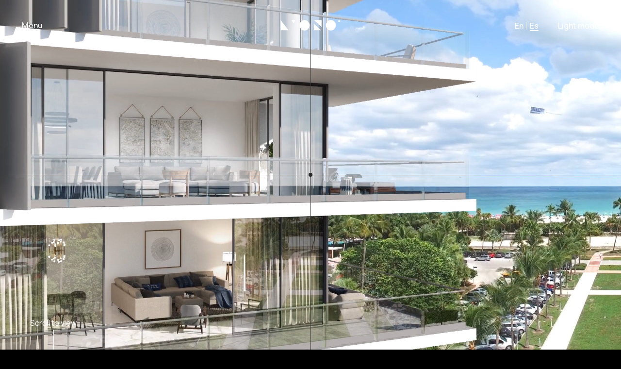

--- FILE ---
content_type: text/html; charset=UTF-8
request_url: http://bylyono.com/work/vitia-cancun/es/
body_size: 5303
content:

<!DOCTYPE html>
<html lang="es">
<head>
		<meta charset="UTF-8">
	<title>Vitia - Lyono</title>
	<link rel="canonical" href="http://bylyono.com/work/vitia-cancun/es/"/>
	<!--FACEBOOK CARD-->
	<meta property="og:title" content="Vitia - Lyono"/>
	<meta property="og:description" content="Torre de departamentos diseñada en una de las playas más famosas del mundo; Tulum. Diseñada para ser un elemento icónico con increíbles vistas, Vitia ofrece 34 departamentos con las mejores amenidades. Diseñado por Taller Insitu."/>
	<meta property="og:image" content="http://daniellyono.com/source/images/content/vitia-cancunstill.jpg"/>  
	<meta property="og:image:alt" content="http://bylyono.com/source/images/social-shared-1200-630.png"/>      
	<meta property="og:url" content="http://bylyono.com/work/vitia-cancun/es/"/>
	<meta property="og:type" content="website"/>
	<meta property="fb:app_id" content="445453932579517"/>
	<!--TWITTER CARD-->
	<meta name="twitter:card" content="summary_large_image" />
	<meta name="twitter:site" content="http://bylyono.com/work/vitia-cancun/es/" />
	<meta name="twitter:title" content="Vitia - Lyono" />
	<meta name="twitter:description" content="Torre de departamentos diseñada en una de las playas más famosas del mundo; Tulum. Diseñada para ser un elemento icónico con increíbles vistas, Vitia ofrece 34 departamentos con las mejores amenidades. Diseñado por Taller Insitu." />
	<meta name="twitter:image" content="http://daniellyono.com/source/images/content/vitia-cancunstill.jpg" />
	<!--META INFO-->
	<meta name="robots" content="Index, Follow">
	<meta name="description" content="Torre de departamentos diseñada en una de las playas más famosas del mundo; Tulum. Diseñada para ser un elemento icónico con increíbles vistas, Vitia ofrece 34 departamentos con las mejores amenidades. Diseñado por Taller Insitu.">
	<meta name="author" content="Lyono">
	<!--META VIEWPORT-->
	<meta name="viewport" content="width=device-width, user-scalable=no, initial-scale=1.0, maximum-scale=1.0, minimum-scale=1.0">
	<!--FAVICON-->
	<link rel="apple-touch-icon" sizes="180x180" href="/../../../source/images/apple-touch-icon.png">
	<link rel="icon" type="image/png" sizes="32x32" href="/../../../source/images/favicon-32x32.png">
	<link rel="icon" type="image/png" sizes="16x16" href="/../../../source/images/favicon-16x16.png">
	<link rel="shortcut icon" type="image/x-icon" href="/../../../source/images/favicon-16x16.ico">
</head>
<body id="main" class="dark-mode" data-barba="wrapper">

	
<style type="text/css">
	.b-white{background-color: rgb(255,255,255);}
	.b-dark{background-color: rgb(0,0,0);}
	.b-beige{background-color: rgb(215,209,197);}
	.b-red{background-color: rgb(207,0,3);}
	.b-blue{background-color: rgb(4,8,144);}
	.b-yellow{background-color: rgb(255,197,10);}
	#load{
		height: 100%;
		opacity: 1;
		overflow: hidden;
		position: fixed;
		right: 0;
		top: 0;
		-webkit-transition: opacity cubic-bezier(0.64, 0.04, 0.35, 1) .6s;
		-o-transition: opacity cubic-bezier(0.64, 0.04, 0.35, 1) .6s;
		transition: opacity cubic-bezier(0.64, 0.04, 0.35, 1) .6s;
		width: 100%;
		z-index: 999999;
	}
	#load.move{
		opacity: 0;
	}
	#img-logo-load{
		background-color: rgb(0,0,0);
		bottom: 0;
		display: block;
		height: 33px;
		left: 0;
		margin: auto;
		-webkit-mask: url(/../../../source/images/logo-lyono.svg) no-repeat center;
		        mask: url(/../../../source/images/logo-lyono.svg) no-repeat center;
		-webkit-mask-size: contain;
		     -o-mask-size: contain;
		        mask-size: contain;
		opacity: 0;
		position: absolute;
		right: 0;
		top: 0;
		-webkit-transform: translateY(80px);
		-ms-transform: translateY(80px);
		-o-transform: translateY(80px);
		transform: translateY(80px);
		-webkit-transition: all cubic-bezier(0.64, 0.04, 0.35, 1) .6s;
		-o-transition: all cubic-bezier(0.64, 0.04, 0.35, 1) .6s;
		transition: all cubic-bezier(0.64, 0.04, 0.35, 1) .6s;
		width: 200px;
	}
	#load.b-dark #img-logo-load, #load.b-red #img-logo-load, #load.b-blue #img-logo-load{
		background-color: rgb(255,255,255);
	}
	#img-logo-load.gif{
		opacity: 1;
		-webkit-transform: translateY(0);
		-ms-transform: translateY(0);
		-o-transform: translateY(0);
		transform: translateY(0);
	}
	#main > .main{
		-webkit-transition: opacity cubic-bezier(0.64, 0.04, 0.35, 1) .6s;
		-o-transition: opacity cubic-bezier(0.64, 0.04, 0.35, 1) .6s;
		transition: opacity cubic-bezier(0.64, 0.04, 0.35, 1) .6s;
	}
	#main.scroll{
		overflow: hidden;
	}
	#main.move > .main{
		opacity: 0;
	}
</style>

<div id="load" class="b-red">
	<span id="img-logo-load"></span>
</div>

<script type="text/javascript">
	//Hide Content
	document.getElementById('main').classList.add('scroll');
	document.getElementById('main').classList.add('move');
	setTimeout(function () {
		//Show Logo
		document.getElementById('img-logo-load').classList.add('gif');
	}, 200);
</script>
	<div class="cover-screen left"></div>
	<div class="cover-screen right"></div>
	<div class="logo-screen logo logo-lines"></div>
	
	
		<!-- Analytics Code -->
		<!-- Global site tag (gtag.js) - Google Analytics -->
		<script async src="https://www.googletagmanager.com/gtag/js?id=UA-59829104-1"></script>
		<script>
		  window.dataLayer = window.dataLayer || [];
		  function gtag(){dataLayer.push(arguments);}
		  gtag("js", new Date());

		  gtag("config", "UA-59829104-1");
		</script>
		<!-- Analytics Code -->
		
	<div id="cursor-dot"></div>
	<div class="cursor-line horizontal"></div>
	<div class="cursor-line vertical"></div>

	<div data-barba="container" data-barba-namespace="works-page" class="main work-and-build-inside fix-head">
		
		<header class="layout select-null tada " id="header">
	<div class="grid">
		<div class="container">
			<div class="row v-items-center t-medium">
				<div class="col phone-c-auto t-left">
					<div id="menu-action" class="t-white" data-status="">
						<span id="enable-menu-action">Menu</span>
						<span id="disable-menu-action">Close</span>
					</div>
				</div>
				<div class="col t-center">
					<a href="/../../../es/" class="logo b-white"></a>
					<a href="/../../../es/" class="logo logo-geometric"></a>
				</div>
				<div class="col phone-c-auto t-right">
					<nav id="langs-nav" class="t-white">
						<ul>
							<a href="http://bylyono.com/work/vitia-cancun/" title="english">en</a><a class="current" title="español">es</a>						</ul>
					</nav>
					<div id="mode-action" class="t-white">
						<span id="enable-mode-action"><i class="far fa-moon"></i><span>Dark mode</span></span>
						<span id="disable-mode-action"><i class="far fa-sun"></i><span>Light mode</span></span>
					</div>
				</div>
			</div>
		</div>
		<div class="container" id="container-hide-menu">
			<div class="row v-items-center v-items-top-phone">
				
			<div class="col-4 phone-c-6 tablet-portrait-c-6">
				<nav id="menu-nav" class="t-white t-80-px">
					<ul>
						<li>
							<a href="/../../../works/es/" class="">
								<strong>Works</strong>
							</a>
						</li>
						<li>
							<a href="/../../../about/es/" class="">
								<strong>About</strong>
							</a>
						</li>
						<li>
							<a href="/../../../contact/es/" class="">
								<strong>Contact</strong>
							</a>
						</li>
					</ul>
				</nav>
			
					<ul id="header-social" class="t-15-px t-white">
					<li><a href="https://www.facebook.com/bylyono" class="link" target="_blank">Facebook</a></li><li><a href="https://www.instagram.com/bylyono" class="link" target="_blank">Instagram</a></li><li><a href="https://www.behance.net/bylyono" class="link" target="_blank">Behance</a></li>
					</ul>
					
			</div>
			
			<div class="col-4 phone-c-6 tablet-c-5 tablet-portrait-c-6">
				<div id="header-canvas-container"><canvas id="header-canvas"></canvas></div>
			</div>
			
			<div class="col-2 phone-c-6 tablet-c-3 tablet-portrait-c-6 m-2 m-phone-0 m-tablet-0">
			
					<div id="header-info">
					<div id="contendor-direccion-header" class="t-white t-15-px"><p>Avenida  México  # 2455   Ladrón De Guevara, Guadalajara, Jal.</p></div><div id="header-info-line" class="b-white"></div><div id="contendor-contacto-header" class="t-white t-15-px"><a href="https://api.whatsapp.com/send?phone=5213336110731&text=Hello Lyono" class="link">+521 33 36 11 07 31</a><a href="mailto:hello@bylyono.com" class="link">hello@bylyono.com</a></div>
					</div>
					
			</div>
						</div>
		</div>
	</div>
</header>
		<div id="content">		
		<!--EL CONTENIDO-->

		<section class="layout" id="top">
			<div class="b-dark-gray tada" id="main-layer"></div>
			<div id="slider-full-top" class="full-slider owl-carousel owl-theme">
				
							<div class="the-item animar" data-animation="fadeIn" data-delay="0">
								<div class="the-mask">
									<div class="the-layer"></div>
									<div class="the-video b-cover the-background lazy-image" data-src="/../../../source/images/content/vitia-cancunstill.jpg">
										<video class="lazy-video" data-loader="av" data-src="/../../../source/images/content/departamentos-acapulcolowres.mp4|video/mp4" data-poster="/../../../source/images/content/vitia-cancunstill.jpg" autoplay loop muted controlsList="nodownload" playsinline></video>
									</div>
								</div>
							</div>
										</div>
		</section>

		<section class="layout b-white the-padding" id="scrolled">
			<div id="scroll-to-view">
				<a href="#scrolled" class="anchor_link">
					Scroll to view				</a>
				<span></span>
			</div>
			<div class="grid">
				<div class="container">
					<div class="row">
						<div class="col-5 tablet-c-4 m-1">
							<hgroup>
								<h1 class="t-32-px title animar" data-animation="fadeInLeft" data-delay="100">
									Vitia								</h1>
								<div class="line-detail-work animar" data-animation="fadeInLeft" data-delay="200">
									<h2 class="t-17-px poppins overline">
										<strong>
											Cancun, México											<br>
											2018										</strong>
									</h2>
								</div>
							</hgroup>
						</div>
						<div class="col-5 m-1 the-content animar" data-animation="fadeInLeft" data-delay="300">
							<p><span style="font-size:10pt;color:rgb(0,0,0);">Torre de departamentos diseñada en una de las playas más famosas del mundo; Tulum. Diseñada para ser un elemento icónico con increíbles vistas, Vitia ofrece 34 departamentos con las mejores amenidades. Diseñado por </span><strong>Taller Insitu.</strong></p>						</div>
					</div>
				</div>
			</div>
		</section>

		<section class="layout b-white" id="the-media">
			
						<div class="the-item animar" data-animation="fadeIn" data-delay="100" style="margin-top: 0px;">
							<div class="the-mask the-media">
								<div class="the-layer"></div>
								
								<div class="the-img"><img class="lazy-image" data-src="/../../../source/images/content/vitiatulumlivingroom.jpg" alt=""></div>
							
							</div>
						</div>
					<div class="grid">
						<div class="the-item animar" data-animation="fadeIn" data-delay="100" style="margin-top: 0px;">
							<div class="the-mask the-media">
								<div class="the-layer"></div>
								
								<div class="the-img"><img class="lazy-image" data-src="/../../../source/images/content/vitiatulumtowerexterior.jpg" alt=""></div>
							
							</div>
						</div>
					</div>
						<div class="the-item animar" data-animation="fadeIn" data-delay="100" style="margin-top: 0px;">
							<div class="the-mask the-media">
								<div class="the-layer"></div>
								
								<div class="the-img"><img class="lazy-image" data-src="/../../../source/images/content/vitiatulumbedroom1.jpg" alt=""></div>
							
							</div>
						</div>
					<div class="grid">
						<div class="the-item animar" data-animation="fadeIn" data-delay="100" style="margin-top: 0px;">
							<div class="the-mask the-media">
								<div class="the-layer"></div>
								
								<div class="the-img"><img class="lazy-image" data-src="/../../../source/images/content/vitiatulumtower.jpg" alt=""></div>
							
							</div>
						</div>
					</div>		</section>

		<section class="layout b-white the-padding" id="back-section">
			<div class="grid">
				<div class="container">
					<div class="row">
						<div class="col-12 t-center animar" data-animation="fadeInLeft" data-delay="200">
							<a href="/../../../works/es/" class="btn">View all works</a>
						</div>
					</div>
				</div>
			</div>
		</section>

						<footer class="layout select-null b-white" id="footer">
				<div class="grid">
					<div class="container">
						<div class="row">
							<div class="col m-1 m-tablet-0">
								<a href="/../../../es/" class="logo b-dark"></a>
								<nav id="menu-footer" class="t-medium">
									<ul>
										<li>
											<a href="/../../../es/" class="link" >Home</a>
										</li>
										<li>
											<a href="/../../../works/es/" class="link" >Works</a>
										</li>
										<li>
											<a href="/../../../about/es/" class="link" >About</a>
										</li>
										<li>
											<a href="/../../../contact/es/" class="link" >Contact</a>
										</li>
									</ul>
								</nav>
							</div>
						</div>
						<div class="row v-items-bottom t-medium">
							<div class="col tablet-c-auto m-1 m-tablet-0">
								<small class="t-12-px">
									<span>Lyono</span> 2026 / All rights reserved.
								</small>
							</div>
							<div class="col tablet-c-col tablet-portrait-c-12 m-tablet-0 t-right">
								<a href="/../../../privacy/es/" class="link t-12-px">
									Privacy								</a>
								<br>
								<small class="t-12-px">
									Site by <a href="https://www.soysoluble.com/" target="_blank" class="link">Soluble Branding</a> / Brand by <a href="http://saturnastudio.com/" target="_blank" class="link">Saturna Studio</a>
								</small>
							</div>
							<div class="col-1 tablet-c-12"></div>
						</div>
					</div>
				</div>
			</footer>
					</div><!--Cierra #content-->
	</div><!--Cierra data-barba="container"-->

	<!--FONTS-->
	<link href="https://fonts.googleapis.com/css2?family=Manrope:wght@400;500;700&family=Poppins:wght@300;500&display=swap" rel="stylesheet">
	
	<!--AWESOME FONT-->
	<link href="/../../../source/fonts/fontawesome/css/fontawesome-all.min.css" rel="stylesheet">

	<!--ESTILOS-->
	<link rel="stylesheet" type="text/css" href="/../../../source/styles/animate.min.css">
	<link rel="stylesheet" type="text/css" href="/../../../source/styles/main.min.css">
	<link rel="stylesheet" type="text/css" href="/../../../source/styles/styles.min.css">

	<!--FUNCIONES-->
	<script type="text/javascript" charset="utf-8" src="/../../../source/functions/jquery-3.1.1.min.js"></script>
	<script type="text/javascript" charset="utf-8" src="/../../../source/functions/jquery.lazy.min.js"></script>
	<script type="text/javascript" charset="utf-8" src="/../../../source/functions/jquery.lazy.av.min.js"></script>
	<script src="https://unpkg.com/@barba/core"></script>
	<script type="text/javascript" charset="utf-8" src="/../../../source/functions/main.min.js"></script>
	<script src="https://maps.googleapis.com/maps/api/js?key=AIzaSyAo4H8fDqY1hdMdgH8JzxAfYV5W_G617sc&callback=loadMap" async defer></script>

	<!--PLUGIN SLIDER-->
	<link rel="stylesheet" type="text/css" href="/../../../source/functions/OwlCarousel2-2.2.1/assets/owl.carousel.min.css">
	<link rel="stylesheet" type="text/css" href="/../../../source/functions/OwlCarousel2-2.2.1/assets/owl.theme.default.min.css">
	<script type="text/javascript" charset="utf-8" src="/../../../source/functions/OwlCarousel2-2.2.1/owl.carousel.min.js"></script>

	<!--PLUGIN FANCYBOX 3-->
	<link rel="stylesheet" href="/../../../source/functions/fancybox3/jquery.fancybox.min.css"/>
	<script src="/../../../source/functions/fancybox3/jquery.fancybox.min.js"></script>

	<!--PLUGIN JQUERY UI-->
	<link rel="stylesheet" type="text/css" href="/../../../source/functions/JqueryUi/jquery-ui.css">
	<script type="text/javascript" charset="utf-8" src="/../../../source/functions/JqueryUi/jquery-ui.js"></script>
	<script type="text/javascript" charset="utf-8" src="/../../../source/functions/JqueryUi/jquery.ui.touch-punch.min.js"></script>
	
	<!--FUNCIONES AL TERMINAR LA CARGA-->
	<script type="text/javascript">
		$(document).ready(function () {
			//Construir elementos
			construct_elements();

			//Delay
			var delay = 0;
			//Ocultar el loader
			setTimeout(function () {
				$('#load').addClass('move');
			}, delay += 1000);
			//Mostrar contenido
			setTimeout(function () {
				$('#main').removeClass('move');
			}, delay += 600);
			//Permitir scroll
			setTimeout(function () {
				$('#main').removeClass('scroll');
			}, delay += 200);
			//Eliminar load del DOM
			setTimeout(function () {
				$('#load').remove();
			}, delay += 200);
			//Animar elementos header
			setTimeout(function () {
				$('#header').removeClass('tada');
			}, delay += 100);
			//Si existe la pleca que cubre elementos en #top quitarla
			if($('#main-layer').length){
				setTimeout(function () {
					$('#main-layer').removeClass('tada');
				}, delay += 200);
			}
			//Ejecutar scroll
			setTimeout(function(){
				//Acciones de scroll
				scrollAction();
			}, delay += 100);
			//Si existen los elementos del home animarlos
			if($('.container-info-home-intro').length){
				setTimeout(function () {
					$('.container-info-home-intro .title').addClass('show');
					$('.container-info-home-intro.container-slider-home-intro').addClass('show');
				}, delay += 100);
				setTimeout(function () {
					$('.container-info-home-intro .overline').addClass('show');
					$('.container-info-home-intro .title u').addClass('show');
				}, delay += 100);
				setTimeout(function () {
					$('.container-info-home-intro .subtitle').addClass('show');
					$('.instruction-explore').addClass('show');
				}, delay += 100);
			}

		});

	</script>

	<script>
	barba.init({
	  	transitions: [{
		    name: 'simple-transition',
		    leave({ current, next, trigger }) {
		    	const done = this.async();
		    	$('.cover-screen').addClass('step-1');
		    	setTimeout(function(){
		    		$('.cover-screen').addClass('step-2');
		    	}, 200);
		    	setTimeout(function(){
		    		$('.logo-screen').fadeIn(600);
		    		$('#main').addClass('scroll');
		    		done();
		    	}, 800);
		    },
		    enter: function(data) {
		    	var done = this.async();
		    	$('.cover-screen').addClass('step-3');
		    	menu_action('close'); //Cerrar menu lo que elimina el color del cursor
		    	setTimeout(function(){
		    		done();
		    	}, 800);
		    }
		}],
	    views: [{
	    	namespace: 'simple',
	    	beforeEnter() {
	    	  // update the menu based on user navigation
	    	},
	    	afterEnter() {
	    	  
	    	}
	    }]
	});
	barba.hooks.after(function(){
		//Permitir scroll
		$('#main').removeClass('scroll');
		//Correr funciones constructoras
		construct_elements();
		//Colocar scroll al inicio
		window.scrollTo(0, 0);
		//Delay
		var delay = 0;
		//Ocultar pantalla
		setTimeout(function () {
			$('.cover-screen').addClass('step-4');
			$('.logo-screen').fadeOut(600);
		}, delay += 200);
		//Volver estado inicial pantalla
		setTimeout(function () {
			$('.cover-screen').removeClass('step-1 step-2 step-3 step-4');
		}, delay += 600);
		//Animar elementos header
		setTimeout(function () {
			$('#header').removeClass('tada');
		}, delay += 400);
		//Si existe la pleca que cubre elementos en #top quitarla
		if($('#main-layer').length){
			setTimeout(function () {
				$('#main-layer').removeClass('tada');
			}, delay += 200);
		}
		//Ejecutar scroll
		setTimeout(function(){
			//Acciones de scroll
			scrollAction();
		}, delay += 100);
		//Si existen los elementos del home animarlos
		if($('.container-info-home-intro').length){
			setTimeout(function () {
				$('.container-info-home-intro .title').addClass('show');
				$('.container-info-home-intro.container-slider-home-intro').addClass('show');
			}, delay += 100);
			setTimeout(function () {
				$('.container-info-home-intro .overline').addClass('show');
				$('.container-info-home-intro .title u').addClass('show');
			}, delay += 100);
			setTimeout(function () {
				$('.container-info-home-intro .subtitle').addClass('show');
				$('.instruction-explore').addClass('show');
			}, delay += 100);
		}
		//Enviar analytics
		ga('set', 'page', window.location.pathname);
		ga('send', 'pageview');
	});
	</script>

</body>
<script>'undefined'=== typeof _trfq || (window._trfq = []);'undefined'=== typeof _trfd && (window._trfd=[]),_trfd.push({'tccl.baseHost':'secureserver.net'},{'ap':'cpsh-oh'},{'server':'p3plzcpnl507040'},{'dcenter':'p3'},{'cp_id':'1007857'},{'cp_cl':'8'}) // Monitoring performance to make your website faster. If you want to opt-out, please contact web hosting support.</script><script src='https://img1.wsimg.com/traffic-assets/js/tccl.min.js'></script></html>

--- FILE ---
content_type: text/css
request_url: http://bylyono.com/source/styles/main.min.css
body_size: 4296
content:
@charset "UTF-8";body{background-color:#fff;color:#000;font-family:sans-serif;font-size:100%;font-weight:400;margin:0;overflow-x:hidden;padding:0}button,input[type=color],input[type=date],input[type=datetime-local],input[type=email],input[type=file],input[type=hidden],input[type=image],input[type=month],input[type=number],input[type=password],input[type=reset],input[type=search],input[type=tel],input[type=text],input[type=time],input[type=url],input[type=week],select,textarea{-webkit-appearance:none;-moz-appearance:none;background-color:transparent;border:none;border-radius:0;-webkit-box-shadow:none;box-shadow:none;color:inherit;font-family:sans-serif;font-size:1em;outline:0;resize:none}input[type=button],input[type=submit]{-webkit-appearance:none;-moz-appearance:none;background-color:transparent;border:none;border-radius:0;-webkit-box-shadow:none;box-shadow:none;color:inherit;font-family:sans-serif;resize:none}button,input[type=button],input[type=checkbox],input[type=radio],input[type=range],input[type=submit]{display:inline-block}input[type=color],input[type=range]{cursor:pointer}h1,h2,h3,h4,h5,h6{font-weight:inherit;margin:0}a,button,input[type=button],input[type=submit]{color:inherit;cursor:pointer;display:inline-block;outline:0;text-decoration:none;-webkit-transition:.3s ease-out;-o-transition:.3s ease-out;transition:.3s ease-out}a,a:active,a:focus,button,button:active,button:focus{outline:0!important}input::-moz-focus-inner{border:0!important}.t-null{margin-bottom:0;margin-top:0}.animar{opacity:0}.t-light{font-weight:300}.t-regular{font-weight:400}.t-bold,b,strong{font-weight:700}.t-extra-bold,b,strong{font-weight:800}.t-black,b,strong{font-weight:900}.t-upper{text-transform:uppercase}.t-line,u{text-decoration:underline!important}.t-italic,em{font-style:italic}.ql-align-left,.t-left{text-align:left}.ql-align-right,.t-right{text-align:right}.ql-align-center,.t-center{text-align:center}.ql-align-justify,.t-justify{text-align:justify}.b-cover{background-position:center;background-repeat:no-repeat;background-size:cover}.b-contain{background-position:center;background-repeat:no-repeat;background-size:contain}.b-white{background-color:#fff}.t-white{color:#fff}.b-dark{background-color:#000}.t-dark{color:#000}.link{text-decoration:underline}.button{display:inline-block;position:relative}.button+.button{margin-left:1em}.select-null{-webkit-touch-callout:none;-webkit-user-select:none;-moz-user-select:none;-ms-user-select:none;user-select:none}.m-top-false{margin-top:0}.m-bottom-false{margin-bottom:0}.m-both-false{margin-bottom:0;margin-top:0}#header{left:0;position:absolute;top:0;-webkit-transition:top .3s ease-out;-o-transition:top .3s ease-out;transition:top .3s ease-out;z-index:9}#header .grid{max-width:inherit}#header:not(.open).fix{position:fixed}#header:not(.open).slideup{top:-150px}#header:not(.open).slidedown{top:0}#header.open{height:100%;overflow:auto;position:fixed;top:0}body.scroll{overflow:hidden}#content{min-height:100vh;overflow:hidden;position:relative;z-index:2}.fancybox{position:relative}.fancybox::before{background-color:rgba(255,255,255,.8);background-image:url(../images/default/zoom.svg);background-position:center;background-repeat:no-repeat;background-size:40px auto;content:'';height:100%;left:0;opacity:0;position:absolute;top:0;-webkit-transition:opacity .3s ease-out;-o-transition:opacity .3s ease-out;transition:opacity .3s ease-out;width:100%;z-index:2}.the_fancybox__container{-webkit-transition:.3s ease-out;-o-transition:.3s ease-out;transition:.3s ease-out}.media-container{-webkit-touch-callout:none;-webkit-user-select:none;-moz-user-select:none;-ms-user-select:none;user-select:none;display:block;position:relative;-webkit-transition:.3s ease-out;-o-transition:.3s ease-out;transition:.3s ease-out;width:100%}.the-item{display:block;position:relative;width:100%}.the-item .fancybox{display:block}.fancybox-slide--video::before{display:none!important}.fancybox-slide--video video{display:block;height:auto;max-width:100%}.the-item .the-media-video{background-color:#000;height:100%;left:0;position:absolute;top:0;width:100%;z-index:2}.layer-player{height:100%;left:0;position:absolute;top:0;width:100%;z-index:3}.layer-player.screen-background{background-color:rgba(0,0,0,.5)}.layer-player.play-media{cursor:pointer}.layer-player.play-media::before{background-color:#fff;content:'';display:inline-block;height:90px;left:50%;margin:-45px;-webkit-mask:url(../images/default/play.svg) no-repeat;mask:url(../images/default/play.svg) no-repeat;position:absolute;top:50%;-webkit-transition:.3s ease-out;-o-transition:.3s ease-out;transition:.3s ease-out;width:90px}.layer-player.play-media.playing{display:none}.media-container img{display:block;height:auto;width:100%}.media-container img[data-src]:not([src]){background-color:#f6f6f6;height:0;padding-top:56.25%;-o-object-fit:cover;object-fit:cover}.media-container video{height:auto;left:0;min-width:100%;position:absolute;top:0;width:100%}.media-container iframe{height:100%;left:0;position:absolute;top:0;width:100%}.the-media-image-background{background-position:center;background-repeat:no-repeat;background-size:cover}.form input[type=button],.form input[type=date],.form input[type=datetime-local],.form input[type=email],.form input[type=file],.form input[type=hidden],.form input[type=image],.form input[type=month],.form input[type=number],.form input[type=password],.form input[type=reset],.form input[type=search],.form input[type=submit],.form input[type=tel],.form input[type=text],.form input[type=time],.form input[type=url],.form input[type=week],.form select,.form textarea{background-color:transparent;border:none;color:inherit;display:block;line-height:40px;padding:10px;width:100%}.form input[type=date]{height:42px}.form textarea{line-height:inherit;padding-top:20px}.form select{cursor:pointer;line-height:38px}.field-container{position:relative}.field-container input,.field-container select,.field-container textarea{position:relative;z-index:2}.wpcf7-form-control.wpcf7-acceptance .wpcf7-list-item label::after,.wpcf7-form-control.wpcf7-acceptance .wpcf7-list-item label::before{content:'';margin-left:-1em;margin-right:1em}.field-container>span:not([class]){border-bottom:2px solid #000;border-left:2px solid #000;height:10px;margin-top:-5px;color:#000;position:absolute;right:10px;text-align:center;-webkit-transform:rotate(-45deg);-ms-transform:rotate(-45deg);-o-transform:rotate(-45deg);transform:rotate(-45deg);top:50%;width:10px;z-index:1}.privacy-container,.wpcf7-form-control.wpcf7-acceptance .wpcf7-list-item label::before{border:1px solid #000;cursor:pointer;display:inline-block;height:25px;left:0;overflow:hidden;position:absolute;text-align:center;top:10px;vertical-align:middle;width:25px}.privacy-note{display:inline-block;line-height:25px;padding-left:40px;vertical-align:middle}.privacy-container span,.wpcf7-form-control.wpcf7-acceptance .wpcf7-list-item label::after{border-bottom:2px solid #fff;border-left:2px solid #fff;display:block;height:15px;left:12px;margin-top:1px;opacity:0;position:absolute;top:0;-webkit-transform:rotate(-45deg) scale(.6);-ms-transform:rotate(-45deg) scale(.6);-o-transform:rotate(-45deg) scale(.6);transform:rotate(-45deg) scale(.6);width:25px}.privacy-container.checked,.wpcf7-form-control.wpcf7-acceptance .wpcf7-list-item label.checked::before{background-color:#000}.privacy-container.checked span,.wpcf7-form-control.wpcf7-acceptance .wpcf7-list-item label.checked::after{opacity:1;color:#000}.privacy-container input,.wpcf7-form-control.wpcf7-acceptance .wpcf7-list-item label input{height:130%;left:-130%;opacity:0;position:absolute;top:-130%;width:130%;z-index:3}.form ::-webkit-input-placeholder{color:#757575;opacity:1}.form :-ms-input-placeholder{color:#757575;opacity:1}.form ::-ms-input-placeholder{color:#757575;opacity:1}.form ::placeholder{color:#757575;opacity:1}.grecaptcha-badge{display:none!important}.submit-container{position:relative}div.wpcf7 .ajax-loader{background:#000;cursor:not-allowed;height:calc(100% + 2px);margin:0;position:absolute;right:-1px;top:-1px;width:calc(100% + 2px)}div.wpcf7 .ajax-loader::before{animation-name:animate_loading_form;animation-duration:2s;animation-iteration-count:infinite;animation-timing-function:linear;background-image:url(../images/default/loading.svg);background-position:center;background-repeat:no-repeat;background-size:contain;content:'';height:20px;margin-right:-10px;margin-top:-10px;position:absolute;right:50%;top:50%;width:20px}@keyframes animate_loading_form{0%{-webkit-transform:rotate(0);-ms-transform:rotate(0);-o-transform:rotate(0);transform:rotate(0)}100%{-webkit-transform:rotate(360deg);-ms-transform:rotate(360deg);-o-transform:rotate(360deg);transform:rotate(360deg)}}*,::after,::before{-webkit-box-sizing:border-box;-moz-box-sizing:border-box;box-sizing:border-box}#main{position:relative;width:100%}.layout{display:block;position:relative;width:100%}.grid{display:block;clear:both;margin-right:auto;margin-left:auto;max-width:1280px;position:relative;width:calc(100vw - 80px);z-index:1}.container{display:block;clear:both;padding-right:5px;padding-left:5px}.container::after{display:block;content:'';clear:both}.row{-webkit-box-align:start;-webkit-align-items:flex-start;-ms-flex-align:start;align-items:flex-start;display:-webkit-box;display:-webkit-flex;display:-ms-flexbox;display:flex;-webkit-flex-wrap:wrap;-ms-flex-wrap:wrap;flex-wrap:wrap;margin-right:-5px;margin-left:-5px}.v-items-full{-webkit-box-align:stretch!important;-webkit-align-items:stretch!important;-ms-flex-align:stretch!important;align-items:stretch!important}.v-items-top{-webkit-box-align:start!important;-webkit-align-items:flex-start!important;-ms-flex-align:start!important;align-items:flex-start!important}.v-items-center{-webkit-box-align:center!important;-webkit-align-items:center!important;-ms-flex-align:center!important;align-items:center!important}.v-items-bottom{-webkit-box-align:end!important;-webkit-align-items:flex-end!important;-ms-flex-align:end!important;align-items:flex-end!important}.h-items-start{-webkit-box-pack:start!important;-webkit-justify-content:flex-start!important;-ms-flex-pack:start!important;justify-content:flex-start!important}.h-items-center{-webkit-box-pack:center!important;-webkit-justify-content:center!important;-ms-flex-pack:center!important;justify-content:center!important}.h-items-end{-webkit-box-pack:end!important;-webkit-justify-content:flex-end!important;-ms-flex-pack:end!important;justify-content:flex-end!important}.h-items-around{-webkit-justify-content:space-around!important;-ms-flex-pack:distribute!important;justify-content:space-around!important}.h-items-between{-webkit-box-pack:justify!important;-webkit-justify-content:space-between!important;-ms-flex-pack:justify!important;justify-content:space-between!important}.col,[class^=col-]{min-height:1px;padding-left:5px;padding-right:5px;position:relative;width:100%}.row>.col>.container,.row>[class^=col-]>.container{margin-left:-5px}.col{-webkit-flex-basis:0;-ms-flex-preferred-size:0;flex-basis:0;-webkit-box-flex:1;-webkit-flex-grow:1;-ms-flex-positive:1;flex-grow:1;max-width:100%}.col-1{-webkit-box-flex:0;-webkit-flex:0 0 calc((100%/12)*1);-ms-flex:0 0 calc((100%/12)*1);flex:0 0 calc((100%/12)*1);max-width:calc((100%/12)*1)}.col-2{-webkit-box-flex:0;-webkit-flex:0 0 calc((100%/12)*2);-ms-flex:0 0 calc((100%/12)*2);flex:0 0 calc((100%/12)*2);max-width:calc((100%/12)*2)}.col-3{-webkit-box-flex:0;-webkit-flex:0 0 calc((100%/12)*3);-ms-flex:0 0 calc((100%/12)*3);flex:0 0 calc((100%/12)*3);max-width:calc((100%/12)*3)}.col-4{-webkit-box-flex:0;-webkit-flex:0 0 calc((100%/12)*4);-ms-flex:0 0 calc((100%/12)*4);flex:0 0 calc((100%/12)*4);max-width:calc((100%/12)*4)}.col-5{-webkit-box-flex:0;-webkit-flex:0 0 calc((100%/12)*5);-ms-flex:0 0 calc((100%/12)*5);flex:0 0 calc((100%/12)*5);max-width:calc((100%/12)*5)}.col-6{-webkit-box-flex:0;-webkit-flex:0 0 calc((100%/12)*6);-ms-flex:0 0 calc((100%/12)*6);flex:0 0 calc((100%/12)*6);max-width:calc((100%/12)*6)}.col-7{-webkit-box-flex:0;-webkit-flex:0 0 calc((100%/12)*7);-ms-flex:0 0 calc((100%/12)*7);flex:0 0 calc((100%/12)*7);max-width:calc((100%/12)*7)}.col-8{-webkit-box-flex:0;-webkit-flex:0 0 calc((100%/12)*8);-ms-flex:0 0 calc((100%/12)*8);flex:0 0 calc((100%/12)*8);max-width:calc((100%/12)*8)}.col-9{-webkit-box-flex:0;-webkit-flex:0 0 calc((100%/12)*9);-ms-flex:0 0 calc((100%/12)*9);flex:0 0 calc((100%/12)*9);max-width:calc((100%/12)*9)}.col-10{-webkit-box-flex:0;-webkit-flex:0 0 calc((100%/12)*10);-ms-flex:0 0 calc((100%/12)*10);flex:0 0 calc((100%/12)*10);max-width:calc((100%/12)*10)}.col-11{-webkit-box-flex:0;-webkit-flex:0 0 calc((100%/12)*11);-ms-flex:0 0 calc((100%/12)*11);flex:0 0 calc((100%/12)*11);max-width:calc((100%/12)*11)}.col-12{-webkit-box-flex:0;-webkit-flex:0 0 calc((100%/12)*12);-ms-flex:0 0 calc((100%/12)*12);flex:0 0 calc((100%/12)*12);max-width:calc((100%/12)*12)}.v-item-start{-webkit-align-self:flex-start!important;-ms-flex-item-align:start!important;align-self:flex-start!important}.v-item-center{-webkit-align-self:center!important;-ms-flex-item-align:center!important;-ms-grid-row-align:center!important;align-self:center!important}.v-item-end{-webkit-align-self:flex-end!important;-ms-flex-item-align:end!important;align-self:flex-end!important}.hidden{overflow:hidden}.col-auto{-webkit-box-flex:0;-webkit-flex:0 0 auto;-ms-flex:0 0 auto;flex:0 0 auto;width:auto}.break-line{width:100%!important}.m-null{margin-right:0;margin-left:0}.m-null>.col,.m-null>[class*=col-]{padding-right:0;padding-left:0}.m-1{margin-left:calc((100%/12)*1)}.m-2{margin-left:calc((100%/12)*2)}.m-3{margin-left:calc((100%/12)*3)}.m-4{margin-left:calc((100%/12)*4)}.m-5{margin-left:calc((100%/12)*5)}.m-6{margin-left:calc((100%/12)*6)}.m-7{margin-left:calc((100%/12)*7)}.m-8{margin-left:calc((100%/12)*8)}.m-9{margin-left:calc((100%/12)*9)}.m-10{margin-left:calc((100%/12)*10)}.m-11{margin-left:calc((100%/12)*11)}.m-12{margin-left:calc((100%/12)*12)}@media (hover:hover) and (pointer:fine){.fancybox:hover::before{opacity:1}.layer-player.play-media:hover::before{-webkit-transform:scale(.85);-ms-transform:scale(.85);-o-transform:scale(.85);transform:scale(.85)}}@media screen and (max-width:767px){.grid{width:95%}.container{padding-right:10px;padding-left:10px}.row{margin-right:-10px;margin-left:-10px}#content .col,#content [class^=col-]{margin-left:0;margin-right:0;padding-left:10px;padding-right:10px;-webkit-box-flex:0;-webkit-flex:0 0 calc((100%/12)*12);-ms-flex:0 0 calc((100%/12)*12);flex:0 0 calc((100%/12)*12);max-width:calc((100%/12)*12)}.h-items-start-phone{-webkit-box-pack:start!important;-webkit-justify-content:flex-start!important;-ms-flex-pack:start!important;justify-content:flex-start!important}.h-items-center-phone{-webkit-box-pack:center!important;-webkit-justify-content:center!important;-ms-flex-pack:center!important;justify-content:center!important}.h-items-end-phone{-webkit-box-pack:end!important;-webkit-justify-content:flex-end!important;-ms-flex-pack:end!important;justify-content:flex-end!important}.h-items-around-phone{-webkit-justify-content:space-around!important;-ms-flex-pack:distribute!important;justify-content:space-around!important}.h-items-between-phone{-webkit-box-pack:justify!important;-webkit-justify-content:space-between!important;-ms-flex-pack:justify!important;justify-content:space-between!important}.v-items-full-phone{-webkit-box-align:stretch!important;-webkit-align-items:stretch!important;-ms-flex-align:stretch!important;align-items:stretch!important}.v-items-top-phone{-webkit-box-align:start!important;-webkit-align-items:flex-start!important;-ms-flex-align:start!important;align-items:flex-start!important}.v-items-center-phone{-webkit-box-align:center!important;-webkit-align-items:center!important;-ms-flex-align:center!important;align-items:center!important}.v-items-bottom-phone{-webkit-box-align:end!important;-webkit-align-items:flex-end!important;-ms-flex-align:end!important;align-items:flex-end!important}.phone-c-auto{-webkit-box-flex:0!important;-webkit-flex:0 0 auto!important;-ms-flex:0 0 auto!important;flex:0 0 auto!important;width:auto!important}.phone-c-col{-webkit-flex-basis:0!important;-ms-flex-preferred-size:0!important;flex-basis:0!important;-webkit-box-flex:1!important;-webkit-flex-grow:1!important;-ms-flex-positive:1!important;flex-grow:1!important;max-width:100%!important}.phone-c-1{-webkit-box-flex:0;-webkit-flex:0 0 calc((100%/12)*1)!important;-ms-flex:0 0 calc((100%/12)*1)!important;flex:0 0 calc((100%/12)*1)!important;max-width:calc((100%/12)*1)!important}.phone-c-2{-webkit-box-flex:0!important;-webkit-flex:0 0 calc((100%/12)*2)!important;-ms-flex:0 0 calc((100%/12)*2)!important;flex:0 0 calc((100%/12)*2)!important;max-width:calc((100%/12)*2)!important}.phone-c-3{-webkit-box-flex:0!important;-webkit-flex:0 0 calc((100%/12)*3)!important;-ms-flex:0 0 calc((100%/12)*3)!important;flex:0 0 calc((100%/12)*3)!important;max-width:calc((100%/12)*3)!important}.phone-c-4{-webkit-box-flex:0!important;-webkit-flex:0 0 calc((100%/12)*4)!important;-ms-flex:0 0 calc((100%/12)*4)!important;flex:0 0 calc((100%/12)*4)!important;max-width:calc((100%/12)*4)!important}.phone-c-5{-webkit-box-flex:0!important;-webkit-flex:0 0 calc((100%/12)*5)!important;-ms-flex:0 0 calc((100%/12)*5)!important;flex:0 0 calc((100%/12)*5)!important;max-width:calc((100%/12)*5)!important}.phone-c-6{-webkit-box-flex:0!important;-webkit-flex:0 0 calc((100%/12)*6)!important;-ms-flex:0 0 calc((100%/12)*6)!important;flex:0 0 calc((100%/12)*6)!important;max-width:calc((100%/12)*6)!important}.phone-c-7{-webkit-box-flex:0!important;-webkit-flex:0 0 calc((100%/12)*7)!important;-ms-flex:0 0 calc((100%/12)*7)!important;flex:0 0 calc((100%/12)*7)!important;max-width:calc((100%/12)*7)!important}.phone-c-8{-webkit-box-flex:0!important;-webkit-flex:0 0 calc((100%/12)*8)!important;-ms-flex:0 0 calc((100%/12)*8)!important;flex:0 0 calc((100%/12)*8)!important;max-width:calc((100%/12)*8)!important}.phone-c-9{-webkit-box-flex:0!important;-webkit-flex:0 0 calc((100%/12)*9)!important;-ms-flex:0 0 calc((100%/12)*9)!important;flex:0 0 calc((100%/12)*9)!important;max-width:calc((100%/12)*9)!important}.phone-c-10{-webkit-box-flex:0!important;-webkit-flex:0 0 calc((100%/12)*10)!important;-ms-flex:0 0 calc((100%/12)*10)!important;flex:0 0 calc((100%/12)*10)!important;max-width:calc((100%/12)*10)!important}.phone-c-11{-webkit-box-flex:0!important;-webkit-flex:0 0 calc((100%/12)*11)!important;-ms-flex:0 0 calc((100%/12)*11)!important;flex:0 0 calc((100%/12)*11)!important;max-width:calc((100%/12)*11)!important}.phone-c-12{-webkit-box-flex:0!important;-webkit-flex:0 0 calc((100%/12)*12)!important;-ms-flex:0 0 calc((100%/12)*12)!important;flex:0 0 calc((100%/12)*12)!important;max-width:calc((100%/12)*12)!important}.no-phone{display:none!important}.m-phone-0{margin-left:0!important}.m-phone-1{margin-left:calc((100%/12)*1)!important}.m-phone-2{margin-left:calc((100%/12)*2)!important}.m-phone-3{margin-left:calc((100%/12)*3)!important}.m-phone-4{margin-left:calc((100%/12)*4)!important}.m-phone-5{margin-left:calc((100%/12)*5)!important}.m-phone-6{margin-left:calc((100%/12)*6)!important}.m-phone-7{margin-left:calc((100%/12)*7)!important}.m-phone-8{margin-left:calc((100%/12)*8)!important}.m-phone-9{margin-left:calc((100%/12)*9)!important}.m-phone-10{margin-left:calc((100%/12)*10)!important}.m-phone-11{margin-left:calc((100%/12)*11)!important}.m-phone-12{margin-left:calc((100%/12)*12)!important}}@media screen and (max-width:767px) and (orientation:landscape){.grid{width:95%}.h-items-start-phone-landscape{-webkit-box-pack:start!important;-webkit-justify-content:flex-start!important;-ms-flex-pack:start!important;justify-content:flex-start!important}.h-items-center-phone-landscape{-webkit-box-pack:center!important;-webkit-justify-content:center!important;-ms-flex-pack:center!important;justify-content:center!important}.h-items-end-phone-landscape{-webkit-box-pack:end!important;-webkit-justify-content:flex-end!important;-ms-flex-pack:end!important;justify-content:flex-end!important}.h-items-around-phone-landscape{-webkit-justify-content:space-around!important;-ms-flex-pack:distribute!important;justify-content:space-around!important}.h-items-between-phone-landscape{-webkit-box-pack:justify!important;-webkit-justify-content:space-between!important;-ms-flex-pack:justify!important;justify-content:space-between!important}.v-items-full-phone-landscape{-webkit-box-align:stretch!important;-webkit-align-items:stretch!important;-ms-flex-align:stretch!important;align-items:stretch!important}.v-items-top-phone-landscape{-webkit-box-align:start!important;-webkit-align-items:flex-start!important;-ms-flex-align:start!important;align-items:flex-start!important}.v-items-center-phone-landscape{-webkit-box-align:center!important;-webkit-align-items:center!important;-ms-flex-align:center!important;align-items:center!important}.v-items-bottom-phone-landscape{-webkit-box-align:end!important;-webkit-align-items:flex-end!important;-ms-flex-align:end!important;align-items:flex-end!important}.phone-landscape-c-auto{-webkit-box-flex:0!important;-webkit-flex:0 0 auto!important;-ms-flex:0 0 auto!important;flex:0 0 auto!important;width:auto!important}.phone-landscape-c-col{-webkit-flex-basis:0!important;-ms-flex-preferred-size:0!important;flex-basis:0!important;-webkit-box-flex:1!important;-webkit-flex-grow:1!important;-ms-flex-positive:1!important;flex-grow:1!important;max-width:100%!important}.phone-landscape-c-1{-webkit-box-flex:0!important;-webkit-flex:0 0 calc((100%/12)*1)!important;-ms-flex:0 0 calc((100%/12)*1)!important;flex:0 0 calc((100%/12)*1)!important;max-width:calc((100%/12)*1)!important}.phone-landscape-c-2{-webkit-box-flex:0!important;-webkit-flex:0 0 calc((100%/12)*2)!important;-ms-flex:0 0 calc((100%/12)*2)!important;flex:0 0 calc((100%/12)*2)!important;max-width:calc((100%/12)*2)!important}.phone-landscape-c-3{-webkit-box-flex:0!important;-webkit-flex:0 0 calc((100%/12)*3)!important;-ms-flex:0 0 calc((100%/12)*3)!important;flex:0 0 calc((100%/12)*3)!important;max-width:calc((100%/12)*3)!important}.phone-landscape-c-4{-webkit-box-flex:0!important;-webkit-flex:0 0 calc((100%/12)*4)!important;-ms-flex:0 0 calc((100%/12)*4)!important;flex:0 0 calc((100%/12)*4)!important;max-width:calc((100%/12)*4)!important}.phone-landscape-c-5{-webkit-box-flex:0!important;-webkit-flex:0 0 calc((100%/12)*5)!important;-ms-flex:0 0 calc((100%/12)*5)!important;flex:0 0 calc((100%/12)*5)!important;max-width:calc((100%/12)*5)!important}.phone-landscape-c-6{-webkit-box-flex:0!important;-webkit-flex:0 0 calc((100%/12)*6)!important;-ms-flex:0 0 calc((100%/12)*6)!important;flex:0 0 calc((100%/12)*6)!important;max-width:calc((100%/12)*6)!important}.phone-landscape-c-7{-webkit-box-flex:0!important;-webkit-flex:0 0 calc((100%/12)*7)!important;-ms-flex:0 0 calc((100%/12)*7)!important;flex:0 0 calc((100%/12)*7)!important;max-width:calc((100%/12)*7)!important}.phone-landscape-c-8{-webkit-box-flex:0!important;-webkit-flex:0 0 calc((100%/12)*8)!important;-ms-flex:0 0 calc((100%/12)*8)!important;flex:0 0 calc((100%/12)*8)!important;max-width:calc((100%/12)*8)!important}.phone-landscape-c-9{-webkit-box-flex:0!important;-webkit-flex:0 0 calc((100%/12)*9)!important;-ms-flex:0 0 calc((100%/12)*9)!important;flex:0 0 calc((100%/12)*9)!important;max-width:calc((100%/12)*9)!important}.phone-landscape-c-10{-webkit-box-flex:0!important;-webkit-flex:0 0 calc((100%/12)*10)!important;-ms-flex:0 0 calc((100%/12)*10)!important;flex:0 0 calc((100%/12)*10)!important;max-width:calc((100%/12)*10)!important}.phone-landscape-c-11{-webkit-box-flex:0!important;-webkit-flex:0 0 calc((100%/12)*11)!important;-ms-flex:0 0 calc((100%/12)*11)!important;flex:0 0 calc((100%/12)*11)!important;max-width:calc((100%/12)*11)!important}.phone-landscape-c-12{-webkit-box-flex:0!important;-webkit-flex:0 0 calc((100%/12)*12)!important;-ms-flex:0 0 calc((100%/12)*12)!important;flex:0 0 calc((100%/12)*12)!important;max-width:calc((100%/12)*12)!important}.no-phone-landscape{display:none!important}.m-phone-landscape-0{margin-left:0!important}.m-phone-landscape-1{margin-left:calc((100%/12)*1)!important}.m-phone-landscape-2{margin-left:calc((100%/12)*2)!important}.m-phone-landscape-3{margin-left:calc((100%/12)*3)!important}.m-phone-landscape-4{margin-left:calc((100%/12)*4)!important}.m-phone-landscape-5{margin-left:calc((100%/12)*5)!important}.m-phone-landscape-6{margin-left:calc((100%/12)*6)!important}.m-phone-landscape-7{margin-left:calc((100%/12)*7)!important}.m-phone-landscape-8{margin-left:calc((100%/12)*8)!important}.m-phone-landscape-9{margin-left:calc((100%/12)*9)!important}.m-phone-landscape-10{margin-left:calc((100%/12)*10)!important}.m-phone-landscape-11{margin-left:calc((100%/12)*11)!important}.m-phone-landscape-12{margin-left:calc((100%/12)*12)!important}}@media screen and (min-width:768px) and (max-width:1112px){.h-items-start-tablet{-webkit-box-pack:start!important;-webkit-justify-content:flex-start!important;-ms-flex-pack:start!important;justify-content:flex-start!important}.h-items-center-tablet{-webkit-box-pack:center!important;-webkit-justify-content:center!important;-ms-flex-pack:center!important;justify-content:center!important}.h-items-end-tablet{-webkit-box-pack:end!important;-webkit-justify-content:flex-end!important;-ms-flex-pack:end!important;justify-content:flex-end!important}.h-items-around-tablet{-webkit-justify-content:space-around!important;-ms-flex-pack:distribute!important;justify-content:space-around!important}.h-items-between-tablet{-webkit-box-pack:justify!important;-webkit-justify-content:space-between!important;-ms-flex-pack:justify!important;justify-content:space-between!important}.v-items-full-tablet{-webkit-box-align:stretch!important;-webkit-align-items:stretch!important;-ms-flex-align:stretch!important;align-items:stretch!important}.v-items-top-tablet{-webkit-box-align:start!important;-webkit-align-items:flex-start!important;-ms-flex-align:start!important;align-items:flex-start!important}.v-items-center-tablet{-webkit-box-align:center!important;-webkit-align-items:center!important;-ms-flex-align:center!important;align-items:center!important}.v-items-bottom-tablet{-webkit-box-align:end!important;-webkit-align-items:flex-end!important;-ms-flex-align:end!important;align-items:flex-end!important}.tablet-c-auto{-webkit-box-flex:0!important;-webkit-flex:0 0 auto!important;-ms-flex:0 0 auto!important;flex:0 0 auto!important;width:auto!important}.tablet-c-col{-webkit-flex-basis:0!important;-ms-flex-preferred-size:0!important;flex-basis:0!important;-webkit-box-flex:1!important;-webkit-flex-grow:1!important;-ms-flex-positive:1!important;flex-grow:1!important;max-width:100%!important}.tablet-c-1{-webkit-box-flex:0;-webkit-flex:0 0 calc((100%/12)*1);-ms-flex:0 0 calc((100%/12)*1);flex:0 0 calc((100%/12)*1);max-width:calc((100%/12)*1)}.tablet-c-2{-webkit-box-flex:0;-webkit-flex:0 0 calc((100%/12)*2);-ms-flex:0 0 calc((100%/12)*2);flex:0 0 calc((100%/12)*2);max-width:calc((100%/12)*2)}.tablet-c-3{-webkit-box-flex:0;-webkit-flex:0 0 calc((100%/12)*3);-ms-flex:0 0 calc((100%/12)*3);flex:0 0 calc((100%/12)*3);max-width:calc((100%/12)*3)}.tablet-c-4{-webkit-box-flex:0;-webkit-flex:0 0 calc((100%/12)*4);-ms-flex:0 0 calc((100%/12)*4);flex:0 0 calc((100%/12)*4);max-width:calc((100%/12)*4)}.tablet-c-5{-webkit-box-flex:0;-webkit-flex:0 0 calc((100%/12)*5);-ms-flex:0 0 calc((100%/12)*5);flex:0 0 calc((100%/12)*5);max-width:calc((100%/12)*5)}.tablet-c-6{-webkit-box-flex:0;-webkit-flex:0 0 calc((100%/12)*6);-ms-flex:0 0 calc((100%/12)*6);flex:0 0 calc((100%/12)*6);max-width:calc((100%/12)*6)}.tablet-c-7{-webkit-box-flex:0;-webkit-flex:0 0 calc((100%/12)*7);-ms-flex:0 0 calc((100%/12)*7);flex:0 0 calc((100%/12)*7);max-width:calc((100%/12)*7)}.tablet-c-8{-webkit-box-flex:0;-webkit-flex:0 0 calc((100%/12)*8);-ms-flex:0 0 calc((100%/12)*8);flex:0 0 calc((100%/12)*8);max-width:calc((100%/12)*8)}.tablet-c-9{-webkit-box-flex:0;-webkit-flex:0 0 calc((100%/12)*9);-ms-flex:0 0 calc((100%/12)*9);flex:0 0 calc((100%/12)*9);max-width:calc((100%/12)*9)}.tablet-c-10{-webkit-box-flex:0;-webkit-flex:0 0 calc((100%/12)*10);-ms-flex:0 0 calc((100%/12)*10);flex:0 0 calc((100%/12)*10);max-width:calc((100%/12)*10)}.tablet-c-11{-webkit-box-flex:0;-webkit-flex:0 0 calc((100%/12)*11);-ms-flex:0 0 calc((100%/12)*11);flex:0 0 calc((100%/12)*11);max-width:calc((100%/12)*11)}.tablet-c-12{-webkit-box-flex:0;-webkit-flex:0 0 calc((100%/12)*12);-ms-flex:0 0 calc((100%/12)*12);flex:0 0 calc((100%/12)*12);max-width:calc((100%/12)*12)}.no-tablet{display:none!important}.m-tablet-0{margin-left:0}.m-tablet-1{margin-left:calc((100%/12)*1)}.m-tablet-2{margin-left:calc((100%/12)*2)}.m-tablet-3{margin-left:calc((100%/12)*3)}.m-tablet-4{margin-left:calc((100%/12)*4)}.m-tablet-5{margin-left:calc((100%/12)*5)}.m-tablet-6{margin-left:calc((100%/12)*6)}.m-tablet-7{margin-left:calc((100%/12)*7)}.m-tablet-8{margin-left:calc((100%/12)*8)}.m-tablet-9{margin-left:calc((100%/12)*9)}.m-tablet-10{margin-left:calc((100%/12)*10)}.m-tablet-11{margin-left:calc((100%/12)*11)}.m-tablet-12{margin-left:calc((100%/12)*12)}}@media screen and (min-width:768px) and (max-width:1112px) and (max-height:1180px) and (orientation:portrait),(min-width:375px) and (max-height:812px) and (-webkit-device-pixel-ratio:3) and (orientation:landscape){.h-items-start-tablet-portrait{-webkit-box-pack:start!important;-webkit-justify-content:flex-start!important;-ms-flex-pack:start!important;justify-content:flex-start!important}.h-items-center-tablet-portrait{-webkit-box-pack:center!important;-webkit-justify-content:center!important;-ms-flex-pack:center!important;justify-content:center!important}.h-items-end-tablet-portrait{-webkit-box-pack:end!important;-webkit-justify-content:flex-end!important;-ms-flex-pack:end!important;justify-content:flex-end!important}.h-items-around-tablet-portrait{-webkit-justify-content:space-around!important;-ms-flex-pack:distribute!important;justify-content:space-around!important}.h-items-between-tablet-portrait{-webkit-box-pack:justify!important;-webkit-justify-content:space-between!important;-ms-flex-pack:justify!important;justify-content:space-between!important}.v-items-full-tablet-portrait{-webkit-box-align:stretch!important;-webkit-align-items:stretch!important;-ms-flex-align:stretch!important;align-items:stretch!important}.v-items-top-tablet-portrait{-webkit-box-align:start!important;-webkit-align-items:flex-start!important;-ms-flex-align:start!important;align-items:flex-start!important}.v-items-center-tablet-portrait{-webkit-box-align:center!important;-webkit-align-items:center!important;-ms-flex-align:center!important;align-items:center!important}.v-items-bottom-tablet-portrait{-webkit-box-align:end!important;-webkit-align-items:flex-end!important;-ms-flex-align:end!important;align-items:flex-end!important}.tablet-portrait-c-auto{-webkit-box-flex:0!important;-webkit-flex:0 0 auto!important;-ms-flex:0 0 auto!important;flex:0 0 auto!important;width:auto!important}.tablet-portrait-c-col{-webkit-flex-basis:0!important;-ms-flex-preferred-size:0!important;flex-basis:0!important;-webkit-box-flex:1!important;-webkit-flex-grow:1!important;-ms-flex-positive:1!important;flex-grow:1!important;max-width:100%!important}.tablet-portrait-c-1{-webkit-box-flex:0!important;-webkit-flex:0 0 calc((100%/12)*1)!important;-ms-flex:0 0 calc((100%/12)*1)!important;flex:0 0 calc((100%/12)*1)!important;max-width:calc((100%/12)*1)!important}.tablet-portrait-c-2{-webkit-box-flex:0!important;-webkit-flex:0 0 calc((100%/12)*2)!important;-ms-flex:0 0 calc((100%/12)*2)!important;flex:0 0 calc((100%/12)*2)!important;max-width:calc((100%/12)*2)!important}.tablet-portrait-c-3{-webkit-box-flex:0!important;-webkit-flex:0 0 calc((100%/12)*3)!important;-ms-flex:0 0 calc((100%/12)*3)!important;flex:0 0 calc((100%/12)*3)!important;max-width:calc((100%/12)*3)!important}.tablet-portrait-c-4{-webkit-box-flex:0!important;-webkit-flex:0 0 calc((100%/12)*4)!important;-ms-flex:0 0 calc((100%/12)*4)!important;flex:0 0 calc((100%/12)*4)!important;max-width:calc((100%/12)*4)!important}.tablet-portrait-c-5{-webkit-box-flex:0!important;-webkit-flex:0 0 calc((100%/12)*5)!important;-ms-flex:0 0 calc((100%/12)*5)!important;flex:0 0 calc((100%/12)*5)!important;max-width:calc((100%/12)*5)!important}.tablet-portrait-c-6{-webkit-box-flex:0!important;-webkit-flex:0 0 calc((100%/12)*6)!important;-ms-flex:0 0 calc((100%/12)*6)!important;flex:0 0 calc((100%/12)*6)!important;max-width:calc((100%/12)*6)!important}.tablet-portrait-c-7{-webkit-box-flex:0!important;-webkit-flex:0 0 calc((100%/12)*7)!important;-ms-flex:0 0 calc((100%/12)*7)!important;flex:0 0 calc((100%/12)*7)!important;max-width:calc((100%/12)*7)!important}.tablet-portrait-c-8{-webkit-box-flex:0!important;-webkit-flex:0 0 calc((100%/12)*8)!important;-ms-flex:0 0 calc((100%/12)*8)!important;flex:0 0 calc((100%/12)*8)!important;max-width:calc((100%/12)*8)!important}.tablet-portrait-c-9{-webkit-box-flex:0!important;-webkit-flex:0 0 calc((100%/12)*9)!important;-ms-flex:0 0 calc((100%/12)*9)!important;flex:0 0 calc((100%/12)*9)!important;max-width:calc((100%/12)*9)!important}.tablet-portrait-c-10{-webkit-box-flex:0!important;-webkit-flex:0 0 calc((100%/12)*10)!important;-ms-flex:0 0 calc((100%/12)*10)!important;flex:0 0 calc((100%/12)*10)!important;max-width:calc((100%/12)*10)!important}.tablet-portrait-c-11{-webkit-box-flex:0!important;-webkit-flex:0 0 calc((100%/12)*11)!important;-ms-flex:0 0 calc((100%/12)*11)!important;flex:0 0 calc((100%/12)*11)!important;max-width:calc((100%/12)*11)!important}.tablet-portrait-c-12{-webkit-box-flex:0!important;-webkit-flex:0 0 calc((100%/12)*12)!important;-ms-flex:0 0 calc((100%/12)*12)!important;flex:0 0 calc((100%/12)*12)!important;max-width:calc((100%/12)*12)!important}.no-tablet-portrait{display:none!important}.m-tablet-portrait-0{margin-left:0!important}.m-tablet-portrait-1{margin-left:calc((100%/12)*1)!important}.m-tablet-portrait-2{margin-left:calc((100%/12)*2)!important}.m-tablet-portrait-3{margin-left:calc((100%/12)*3)!important}.m-tablet-portrait-4{margin-left:calc((100%/12)*4)!important}.m-tablet-portrait-5{margin-left:calc((100%/12)*5)!important}.m-tablet-portrait-6{margin-left:calc((100%/12)*6)!important}.m-tablet-portrait-7{margin-left:calc((100%/12)*7)!important}.m-tablet-portrait-8{margin-left:calc((100%/12)*8)!important}.m-tablet-portrait-9{margin-left:calc((100%/12)*9)!important}.m-tablet-portrait-10{margin-left:calc((100%/12)*10)!important}.m-tablet-portrait-11{margin-left:calc((100%/12)*11)!important}.m-tablet-portrait-12{margin-left:calc((100%/12)*12)!important}}

--- FILE ---
content_type: text/css
request_url: http://bylyono.com/source/styles/styles.min.css
body_size: 6911
content:
@charset "UTF-8";#cursor-dot{background-color:#dcdcdc;border-radius:50%;display:block;height:8px;margin-left:-4px;margin-top:-4px;left:50%;pointer-events:none;position:fixed;top:50%;-webkit-transition:background-color .3s cubic-bezier(.64,.04,.35,1);-o-transition:background-color .3s cubic-bezier(.64,.04,.35,1);transition:background-color .3s cubic-bezier(.64,.04,.35,1);width:8px;z-index:999998}.cursor-line{background-color:#f0f0f0;display:block;height:1px;left:0;pointer-events:none;position:fixed;top:50%;-webkit-transition:background-color .3s cubic-bezier(.64,.04,.35,1);-o-transition:background-color .3s cubic-bezier(.64,.04,.35,1);transition:background-color .3s cubic-bezier(.64,.04,.35,1);width:100%;z-index:999997}.cursor-line.vertical{height:100%;left:50%;top:0;width:1px}body{color:#000;font-family:Manrope,sans-serif;font-size:100%;font-weight:400}button,input[type=date],input[type=email],input[type=number],input[type=password],input[type=submit],input[type=tel],input[type=text],select,textarea{font-family:Manrope,sans-serif;letter-spacing:.04rem}h1,h2,h3,h4,h5,h6{line-height:1.2em}p{font-size:.9375rem;line-height:1.2em}p a,p button{display:inline-block}small{letter-spacing:.1em}::-moz-selection{background-color:#ffc50a;color:#000}::selection{background-color:#ffc50a;color:#000}.t-light{font-weight:300}.t-regular{font-weight:400}.t-medium{font-weight:500}.t-bold,b,strong{font-weight:700!important}.t-upper{text-transform:uppercase}.t-italic,em{font-style:italic}.t-left{text-align:left}.t-right{text-align:right}.t-center{text-align:center}.t-justify{text-align:justify}.t-10-px{font-size:.625rem}.t-12-px{font-size:.75rem}.t-14-px{font-size:.875rem}.t-15-px{font-size:.9375rem}.t-16-px{font-size:1rem}.t-17-px{font-size:1.0625rem}.t-19-px{font-size:1.1875rem}.t-24-px{font-size:1.5rem}.t-32-px{font-size:2rem}.t-48-px{font-size:3rem}.t-54-px{font-size:3.375rem}.t-64-px{font-size:4rem}.t-80-px{font-size:5rem}.poppins{font-family:Poppins,sans-serif;font-weight:300!important}.poppins .t-bold,.poppins b,.poppins strong,.poppins.t-medium{font-weight:500!important}.overline{letter-spacing:-.015em;line-height:1.118em;margin-bottom:1em;text-transform:uppercase}.title{font-weight:500;letter-spacing:-.023em;line-height:.926em}.subtitle{letter-spacing:-.015em;line-height:1.176em;margin-top:1.5em}.t-line,u{position:relative;text-decoration:none!important;z-index:1}.t-line::before,u::before{background-color:#ffc50a;bottom:6px;content:'';display:block;height:3px;left:0;position:absolute;-webkit-transition:.8s cubic-bezier(.64,.04,.35,1);-o-transition:.8s cubic-bezier(.64,.04,.35,1);transition:.8s cubic-bezier(.64,.04,.35,1);width:0;z-index:-1}.t-line:hover::before,u:hover::before{width:100%}.t-line.show::before,u.show::before{width:100%!important}.b-cover{background-position:center;background-repeat:no-repeat;background-size:cover}.b-contain{background-position:center;background-repeat:no-repeat;background-size:contain}.b-white{background-color:#fff}.t-white{color:#fff}.b-dark{background-color:#000}.t-dark{color:#000}.b-beige{background-color:#d7d1c5}.t-beige{color:#d7d1c5}.b-red{background-color:#cf0003}.t-red{color:#cf0003}.b-blue{background-color:#040890}.t-blue{color:#040890}.b-yellow{background-color:#ffc50a}.t-yellow{color:#ffc50a}.b-dark-gray{background-color:#58595b}.t-dark-gray{color:#58595b}.b-medium-gray{background-color:#969696}.t-medium-gray{color:#969696}.b-soft-gray{background-color:#fbfbfb}.t-soft-gray{color:#fbfbfb}.link{display:inline-block;position:relative;text-decoration:none}.link::before{-webkit-animation-name:change_color;animation-name:change_color;-webkit-animation-duration:2s;animation-duration:2s;-webkit-animation-iteration-count:infinite;animation-iteration-count:infinite;bottom:-2px;content:'';display:block;height:2px;left:0;position:absolute;-webkit-transition:.3s cubic-bezier(.64,.04,.35,1);-o-transition:.3s cubic-bezier(.64,.04,.35,1);transition:.3s cubic-bezier(.64,.04,.35,1);width:0;z-index:-1}.link:not(.current):hover::before{width:100%}.link.t-yellow:not(.current):hover{color:#000!important}.link.h-white:hover{color:#fff!important}.btn{display:inline-block;font-size:1.1875rem;font-weight:700;margin-top:2.1em;padding:0 0 .75em;position:relative}.btn::after,.btn::before{background-color:#000;bottom:0;content:'';height:3px;left:0;position:absolute;-webkit-transition:.3s cubic-bezier(.64,.04,.35,1);-o-transition:.3s cubic-bezier(.64,.04,.35,1);transition:.3s cubic-bezier(.64,.04,.35,1);width:0%}.btn::after{background-color:#ffc50a;-webkit-transition-delay:.15s;-o-transition-delay:.15s;transition-delay:.15s}.btn::before{-webkit-animation-name:animate_btn;animation-name:animate_btn;-webkit-animation-duration:2s;animation-duration:2s;-webkit-animation-iteration-count:infinite;animation-iteration-count:infinite}@-webkit-keyframes animate_btn{0%,100%{width:0}50%{width:30px}}@keyframes animate_btn{0%,100%{width:0}50%{width:30px}}.btn.t-white::before{background-color:#fff}.btn:hover::after,.btn:hover::before{-webkit-animation-name:none;animation-name:none;width:100%!important}.select-null{-webkit-touch-callout:none;-webkit-user-select:none;-khtml-user-select:none;-moz-user-select:none;-ms-user-select:none;user-select:none}.logo{-webkit-mask:url(../images/logo-lyono.svg) no-repeat center;mask:url(../images/logo-lyono.svg) no-repeat center;-webkit-mask-size:contain;-o-mask-size:contain;mask-size:contain;display:inline-block;height:22px;width:124px}.logo.logo-geometric{background-color:#fff;-webkit-mask:url(../images/logo-lyono-geometric.svg) no-repeat center;mask:url(../images/logo-lyono-geometric.svg) no-repeat center}.logo.logo-lines{background-color:#fff;-webkit-mask:url(../images/logo-lyono-lines.svg) no-repeat center;mask:url(../images/logo-lyono-lines.svg) no-repeat center}@-webkit-keyframes change_color{0%{background-color:#cf0003}33.3%{background-color:#040890}66.6%{background-color:#ffc50a}100%{background-color:#cf0003}}@keyframes change_color{0%{background-color:#cf0003}33.3%{background-color:#040890}66.6%{background-color:#ffc50a}100%{background-color:#cf0003}}.cover-screen{background-color:#000;display:none;height:100%;margin:auto;opacity:1;position:fixed;-webkit-transition:.6s cubic-bezier(.64,.04,.35,1);-o-transition:.6s cubic-bezier(.64,.04,.35,1);transition:.6s cubic-bezier(.64,.04,.35,1);width:100%;z-index:9999999998}.cover-screen.step-1{display:block}.cover-screen.left{clip-path:polygon(0 0,0 0,0 100%,0 100%);bottom:0;left:0}.cover-screen.left.step-2{clip-path:polygon(0 0,0 0,0 100%,101% 100%)}.cover-screen.left.step-3{clip-path:polygon(51% 0,0 0,0 100%,51% 100%)}.cover-screen.left.step-4{bottom:-100%}.cover-screen.right{clip-path:polygon(100% 0,100% 0,100% 100%,100% 100%);right:0;top:0}.cover-screen.right.step-2{clip-path:polygon(100% 0,-1% 0,100% 100%,100% 100%)}.cover-screen.right.step-3{clip-path:polygon(100% 0,50% 0,50% 100%,100% 100%)}.cover-screen.right.step-4{top:-100%}.logo.logo-screen{background-color:#fff;bottom:0;display:none;height:33px;left:0;margin:auto;opacity:1;position:fixed;right:0;top:0;width:200px;z-index:9999999999}#header{display:block;overflow:hidden;padding:40px 0;right:0;top:0;-webkit-transition:top .3s cubic-bezier(.64,.04,.35,1),background-color .3s cubic-bezier(.64,.04,.35,1);-o-transition:top .3s cubic-bezier(.64,.04,.35,1),background-color .3s cubic-bezier(.64,.04,.35,1);transition:top .3s cubic-bezier(.64,.04,.35,1),background-color .3s cubic-bezier(.64,.04,.35,1);z-index:9;position:fixed!important}#header .grid{max-width:1280px}#header .row{position:relative}#header>.grid>.container>.row>.col{-webkit-transition:.6s ease-out;-o-transition:.6s ease-out;transition:.6s ease-out}#header>.grid>.container>.row>.col:nth-child(2){-webkit-transition-delay:.15s;-o-transition-delay:.15s;transition-delay:.15s}#header>.grid>.container>.row>.col:nth-child(3){-webkit-transition-delay:.3s;-o-transition-delay:.3s;transition-delay:.3s}#header.tada{background-color:transparent}#header.tada>.grid>.container>.row>.col{opacity:0;-webkit-transform:translateY(-60px);-ms-transform:translateY(-60px);-o-transform:translateY(-60px);transform:translateY(-60px)}#langs-nav{display:inline-block;position:relative;vertical-align:middle}#langs-nav ul{display:block;margin:0;padding:0;width:100%}#langs-nav ul a{border-right:1px solid #fff;cursor:pointer;display:inline-block;line-height:1rem;margin-right:5px;padding-left:2px;padding-right:5px;position:relative;text-transform:capitalize;-webkit-transition:.3s cubic-bezier(.64,.04,.35,1);-o-transition:.3s cubic-bezier(.64,.04,.35,1);transition:.3s cubic-bezier(.64,.04,.35,1)}#langs-nav ul a:last-child{border-color:transparent!important}#langs-nav ul a::after{background-color:#fff;bottom:-3px;content:'';display:block;height:2px;left:2px;position:absolute;-webkit-transition:background-color .3s cubic-bezier(.64,.04,.35,1);-o-transition:background-color .3s cubic-bezier(.64,.04,.35,1);transition:background-color .3s cubic-bezier(.64,.04,.35,1);width:0}#langs-nav ul a.current::after{width:calc(100% - 7px)}#langs-nav ul a:not(.current):hover::after{width:calc(50% - 3px)}#header .logo{display:block;margin:0 auto}#header .logo.logo-geometric{background-color:#fff;left:50%;margin-left:-62px;margin-top:-12px;opacity:0;position:absolute;top:50%}#menu-action{cursor:pointer;display:inline-block;line-height:1rem;padding:3px 0;position:relative}#menu-action #disable-menu-action{left:0;opacity:0;position:absolute;top:3px}#mode-action{cursor:pointer;display:inline-block;margin-left:30px;position:relative;vertical-align:middle;white-space:nowrap}#mode-action span i{display:none}#header .logo.logo-geometric,#menu-action span,#mode-action span{-webkit-transition:.3s cubic-bezier(.64,.04,.35,1);-o-transition:.3s cubic-bezier(.64,.04,.35,1);transition:.3s cubic-bezier(.64,.04,.35,1)}#mode-action #disable-mode-action{opacity:0;position:absolute;right:0;top:0}#container-hide-menu .row{height:0;overflow:visible}#menu-nav{margin-top:90px}#menu-nav ul{list-style:none;margin:0;padding:0}#menu-nav ul li{display:block;line-height:.9em;margin-bottom:10px;opacity:0;-webkit-transform:translateX(-60px);-ms-transform:translateX(-60px);-o-transform:translateX(-60px);transform:translateX(-60px);-webkit-transition:.6s cubic-bezier(.64,.04,.35,1);-o-transition:.6s cubic-bezier(.64,.04,.35,1);transition:.6s cubic-bezier(.64,.04,.35,1)}#menu-nav ul li:nth-child(1){transition-delay:.1s}#menu-nav ul li:nth-child(2){transition-delay:.2s}#menu-nav ul li:nth-child(3){transition-delay:.3s}#menu-nav ul li:nth-child(4){transition-delay:.4s}#menu-nav ul li:nth-child(5){transition-delay:.5s}#menu-nav ul li a{display:inline-block;letter-spacing:-.023em;padding:0 5px 5px;position:relative}#menu-nav ul li a::before{-webkit-animation-name:change_color;animation-name:change_color;-webkit-animation-duration:2s;animation-duration:2s;-webkit-animation-iteration-count:infinite;animation-iteration-count:infinite;content:'';display:block;height:100%;left:0;position:absolute;top:0;-webkit-transition:.3s cubic-bezier(.64,.04,.35,1);-o-transition:.3s cubic-bezier(.64,.04,.35,1);transition:.3s cubic-bezier(.64,.04,.35,1);width:0;z-index:-1}#menu-nav ul li a:not(.current):hover{color:#000}#menu-nav ul li a:not(.current):hover::before{width:100%}#header-social{list-style:none;margin:90px 0 0;opacity:0;padding:0 5px;-webkit-transform:translateX(-60px);-ms-transform:translateX(-60px);-o-transform:translateX(-60px);transform:translateX(-60px);-webkit-transition:1s cubic-bezier(.64,.04,.35,1);-o-transition:1s cubic-bezier(.64,.04,.35,1);transition:1s cubic-bezier(.64,.04,.35,1)}#header-canvas-container{padding-top:125%;position:relative}#header-canvas{height:100%;left:0;opacity:0;position:absolute;top:200px;-webkit-transition:.7s cubic-bezier(.64,.04,.35,1);-o-transition:.7s cubic-bezier(.64,.04,.35,1);transition:.7s cubic-bezier(.64,.04,.35,1);width:100%}#header-info{min-height:210px}#contendor-contacto-header,#contendor-direccion-header,#header-info-line{opacity:0;-webkit-transform:translateY(-20px);-ms-transform:translateY(-20px);-o-transform:translateY(-20px);transform:translateY(-20px);-webkit-transition:.6s cubic-bezier(.64,.04,.35,1);-o-transition:.6s cubic-bezier(.64,.04,.35,1);transition:.6s cubic-bezier(.64,.04,.35,1)}#header-info-line{height:0;margin:20px 0;-webkit-transform:none;-ms-transform:none;-o-transform:none;transform:none;width:1px;transition-delay:.1s}#contendor-contacto-header{transition-delay:.3s}#contendor-contacto-header .link{margin-right:1em}#header.fix .container:not(#container-hide-menu) .t-white{color:#000}#header.fix #langs-nav ul a::after,#header.fix .container:not(#container-hide-menu) .b-white{background-color:#000}#header.fix #langs-nav ul a{border-color:#000}#header.dark .container:not(#container-hide-menu) .t-white{color:#000}#header.dark #langs-nav ul a::after,#header.dark .container:not(#container-hide-menu) .b-white{background-color:#000}#header.dark #langs-nav ul a{border-color:#000}#header.step-1{height:100%;position:fixed!important;top:0!important}#header.step-1 #container-hide-menu .row{height:calc(100vh - 100px)}#header.step-2{background-color:#000!important}#header.step-2 #menu-action #enable-menu-action,#header.step-2 .logo{opacity:0}#header.step-3 #langs-nav ul a{border-color:#fff;color:#fff}#header.step-3 #langs-nav ul a::after{background-color:#fff}#header.step-3 .container:not(#container-hide-menu) .t-white{color:#fff}#header.step-3 #menu-action #disable-menu-action,#header.step-3 .logo.logo-geometric{opacity:1}#header.step-3 #header-canvas{opacity:1;top:0}#header.step-4 #menu-nav ul li{opacity:1;-webkit-transform:translateX(0);-ms-transform:translateX(0);-o-transform:translateX(0);transform:translateX(0)}#header.step-4 #contendor-contacto-header,#header.step-4 #contendor-direccion-header,#header.step-4 #header-info-line{opacity:1;-webkit-transform:translateY(0);-ms-transform:translateY(0);-o-transform:translateY(0);transform:translateY(0)}#header.step-4 #header-info-line{height:60px}#header.step-5 #header-social{opacity:1;-webkit-transform:translateX(0);-ms-transform:translateX(0);-o-transform:translateX(0);transform:translateX(0)}#header.step-6 #container-hide-menu .row{overflow:auto}body.scroll{overflow:hidden}#content{overflow-x:hidden;position:relative;z-index:2}.the-padding{padding-bottom:100px;padding-top:100px}.the-padding-frame{padding-bottom:120px;padding-top:190px}#content-latest-build .the-padding,#content-latest-work .the-padding,#latest-work.the-padding{padding-top:20px}.padding-info{margin-top:70px;padding-left:20%;position:relative}.padding-info::before{background-color:#000;content:'';display:block;height:1px;left:-10%;position:absolute;top:34px;width:20%}.section-title::after{border-style:solid;border-width:0 0 8px 8px;border-color:transparent transparent #000;content:'';display:inline-block;height:0;margin-left:4px;width:0}.the-margin-title{margin-top:40px}.the-margin-bottom{margin-bottom:70px}.the-margin-small-bottom{margin-bottom:40px}.the-margin-top{margin-top:100px}.the-margin-small-top{margin-top:40px}.the-margin-info{margin-top:10px}.full-slider{max-height:100vh}.half-slider{display:block!important}.the-item{display:block;overflow:hidden;position:relative}.full-slider .the-item{max-height:100vh}.the-mask{background-color:#000;display:block;overflow:hidden;padding-top:56.25%;position:relative}.the-layer{background-color:rgba(66,66,66,.25);display:block;height:100%;left:0;position:absolute;top:0;width:100%;z-index:2}.the-background{display:block;height:100%;left:0;position:absolute;top:0;width:100%;z-index:1}.the-video video{height:auto;left:50%;position:absolute;top:50%;-webkit-transform:translateX(-50%) translateY(-50%);-ms-transform:translateX(-50%) translateY(-50%);-o-transform:translateX(-50%) translateY(-50%);transform:translateX(-50%) translateY(-50%);width:100%}.the-video video.cover_height{height:100%;width:auto}.the-player iframe{height:100%;left:0;position:absolute;top:0;width:100%}.the-hover{display:block;left:0;padding:0 5%;position:absolute;top:50%;-webkit-transition:.3s ease-out;-o-transition:.3s ease-out;transition:.3s ease-out;-webkit-transform:translateY(-50%);-ms-transform:translateY(-50%);-o-transform:translateY(-50%);transform:translateY(-50%);width:100%;z-index:3}.team-member .the-item .the-mask .the-background,.the-cascade .the-item .the-mask:hover .the-background,.the-cascade .the-item img,.work-container .the-background{-webkit-transition:.3s ease-out;-o-transition:.3s ease-out;transition:.3s ease-out}.team-member:hover .the-item .the-mask .the-background,.the-cascade .the-item .the-mask:hover .the-background,.the-cascade .the-item .the-mask:hover img,.work-container .the-item .the-mask:hover .the-background{-webkit-filter:grayscale(100%) brightness(.5) contrast(120%);-o-filter:grayscale(100%) brightness(.5) contrast(120%);filter:grayscale(100%) brightness(.5) contrast(120%)}.the-cascade{-webkit-column-count:2;-moz-column-count:2;-o-column-count:2;column-count:2;-webkit-column-gap:15px;-moz-column-gap:15px;-o-column-gap:15px;column-gap:15px}.the-cascade .the-item{display:block;-webkit-column-break-inside:avoid;page-break-inside:avoid;break-inside:avoid-column;margin-bottom:80px;width:100%}.the-cascade .the-item:nth-child(2){margin-top:80px}.the-thumb{padding-top:0;position:relative}.the-cascade .the-blank{padding-top:56.25%}.the-thumb img{display:block;height:auto;position:relative;width:100%;z-index:1}.the-thumb .the-player iframe{height:auto;left:0;position:absolute;top:0;min-height:100%;min-width:100%;width:auto}.player .vp-player-layout{top:0!important;height:100%!important}.the-thumb .the-video video{height:auto!important;left:inherit;position:static;top:inherit;-webkit-transform:none;-ms-transform:none;-o-transform:none;transform:none;width:100%!important}.form input,.form textarea{border-bottom:1px solid #000!important;display:block;line-height:1.2em!important;margin-bottom:40px;margin-top:10px;padding:0 0 15px!important;width:100%}.form input[type=checkbox]{cursor:pointer;margin-bottom:0}.form textarea{padding:0 0 10px!important;resize:vertical}.form .btn{margin:0}.form ::-webkit-input-placeholder{color:#9d9d9d;opacity:1}.form :-ms-input-placeholder{color:#9d9d9d;opacity:1}.form ::-ms-input-placeholder{color:#9d9d9d;opacity:1}.form ::placeholder{color:#9d9d9d;opacity:1}#scrolled{position:relative}#scroll-to-view{display:block;left:40px;position:absolute;top:-65px;text-align:center;z-index:2;width:140px}#scroll-to-view a{color:#fff;display:block;line-height:20px}#scroll-to-view span{display:block;margin-top:5px}#scroll-to-view span::after,#scroll-to-view span::before{background-color:#fff;content:'';display:block;height:40px;margin:0 70px;width:1px}#scroll-to-view span::after{background-color:#000}.instruction-explore{bottom:40px;display:block;left:0;line-height:20px;opacity:0;position:absolute;text-align:right;-webkit-transition:1.2s cubic-bezier(.64,.04,.35,1);-o-transition:1.2s cubic-bezier(.64,.04,.35,1);transition:1.2s cubic-bezier(.64,.04,.35,1);white-space:nowrap;width:400px}.instruction-explore.show{opacity:1}.instruction-explore::after{-webkit-animation-name:animate_explore;animation-name:animate_explore;-webkit-animation-duration:3s;animation-duration:3s;-webkit-animation-iteration-count:infinite;animation-iteration-count:infinite;background-color:#000;content:'';display:inline-block;height:2px;margin-left:15px;vertical-align:middle;width:220px}@-webkit-keyframes animate_explore{0%,100%,25%,75%{width:220px}50%{width:40px}}@keyframes animate_explore{0%,100%,25%,75%{width:220px}50%{width:40px}}#home-works-container{display:grid;height:100%;left:0;overflow:hidden;position:absolute;top:0;width:100%;z-index:1;-webkit-touch-callout:none;-webkit-user-select:none;-moz-user-select:none;-ms-user-select:none;user-select:none}#home-works-area{padding:0;-webkit-transition-timing-function:ease-out;-o-transition-timing-function:ease-out;transition-timing-function:ease-out}#home-works-slider{display:block;height:100vh;overflow:hidden;position:relative;white-space:nowrap;width:100%}.container-info-home-intro .overline,.container-info-home-intro .subtitle,.container-info-home-intro .title{opacity:0;-webkit-transform:translateY(-200px);-ms-transform:translateY(-200px);-o-transform:translateY(-200px);transform:translateY(-200px);-webkit-transition:1.2s cubic-bezier(.64,.04,.35,1);-o-transition:1.2s cubic-bezier(.64,.04,.35,1);transition:1.2s cubic-bezier(.64,.04,.35,1)}.container-info-home-intro.container-slider-home-intro{opacity:0;-webkit-transform:translateY(200px);-ms-transform:translateY(200px);-o-transform:translateY(200px);transform:translateY(200px);-webkit-transition:1.2s cubic-bezier(.64,.04,.35,1);-o-transition:1.2s cubic-bezier(.64,.04,.35,1);transition:1.2s cubic-bezier(.64,.04,.35,1)}.container-info-home-intro .overline.show,.container-info-home-intro .subtitle.show,.container-info-home-intro .title.show,.container-info-home-intro.container-slider-home-intro.show{opacity:1;-webkit-transform:translateY(0);-ms-transform:translateY(0);-o-transform:translateY(0);transform:translateY(0)}.home-works-item{display:inline-block!important;max-width:1380px;vertical-align:top;white-space:normal;width:100vw;-webkit-touch-callout:none;-webkit-user-select:none;-moz-user-select:none;-ms-user-select:none;user-select:none}.home-works-item.main-works-item{max-width:inherit}.main-works-item .col-6:first-of-type{z-index:9999999}.home-works-item>.grid>.container>.row{height:calc(100vh - 100px);margin-top:100px}.home-works-item .main-home-slider{margin-left:-55px;width:calc(100% + 100px)}.home-works-item .main-home-slider .the-mask{padding-top:85%}.home-works-item .the-video video{height:auto;width:101%}.home-works-item .the-video video.cover_height{height:101%;width:auto}.container-works-item .the-layer{opacity:0}.container-works-item .home-works-item-info{z-index:4}.container-works-item .home-works-item-portada.the-mask{background:0 0!important;padding-top:52.5%;z-index:-1}.container-works-item .home-works-item-auxiliar.the-mask{background:0 0!important;margin-top:40px;opacity:0;padding-top:0;position:absolute;right:0;top:50%;-webkit-transform:translateY(-50%);-ms-transform:translateY(-50%);-o-transform:translateY(-50%);transform:translateY(-50%);-webkit-transition-duration:.6s;-o-transition-duration:.6s;transition-duration:.6s;z-index:3}.container-works-item .home-works-item-auxiliar.no-motion{-webkit-transition-duration:unset!important;-o-transition-duration:unset!important;transition-duration:unset!important}.container-works-item.active .home-works-item-auxiliar{opacity:1}.container-works-item .home-works-item-auxiliar img{display:block;height:auto;width:100%}.container-works-item .home-works-item-auxiliar .the-video video{height:auto!important;width:101%!important}.container-works-item .home-works-item-auxiliar .the-player iframe{background-color:#000}.home-works-item.layout-3 .home-works-item-portada.the-mask{margin-bottom:19%;padding-top:30%}.home-works-item.layout-3 .home-works-item-auxiliar.the-mask{margin-top:0;right:16%;top:50%;-webkit-transform:none;-ms-transform:none;-o-transform:none;transform:none}.home-works-item.layout-4 .home-works-item-portada.the-mask{margin-bottom:15%;padding-top:34%}.home-works-item.layout-4 .home-works-item-auxiliar.the-mask{margin-top:0;top:50%;-webkit-transform:none;-ms-transform:none;-o-transform:none;transform:none}#top{overflow:hidden;position:relative}.fix-head #top{left:0;position:fixed;top:0;z-index:0}#main-layer{display:block;height:100%;left:-10%;position:absolute;top:0;-webkit-transition:.3s ease-out;-o-transition:.3s ease-out;transition:.3s ease-out;width:0;z-index:2}#main-layer.tada{left:-5%;width:110%}.about-intro{margin-top:40px;width:80%}.about-intro em{padding-right:50%;text-transform:uppercase}#slider-full-iguana .the-layer,#slider-full-team .the-layer,#slider-full-why .the-layer,.after-before-comparation .the-layer,.build .the-layer,.tall-slider .the-layer,.team-member .the-layer,.work-and-build-inside .the-layer{opacity:0}#slider-full-team.full-slider{max-height:860px}#slider-full-about-why.tall-slider .the-mask{padding-top:135%}#slider-full-about-why{width:110%}#container-intro-why{z-index:2}#container-intro-why .padding-info{margin-top:100px}#container-intro-why p[style^="font-size:1.0625rem"]{font-family:Poppins,sans-serif;margin-top:50px}#container-intro-why .padding-info::before{display:none}#slider-full-team .the-mask,#slider-full-why .the-mask{padding-top:44.79%}.tall-slider .the-mask{padding-top:184.2%}#container-intro-about{z-index:2}.after-before-comparation{margin-left:-16%;margin-top:20px;position:relative;width:116%}.slide-comparation{left:0;margin-top:-15px!important;position:absolute!important;top:50%;width:100%;z-index:3}.slide-comparation .ui-slider-handle{background-image:url(../images/slide-drag.svg);background-position:center;background-repeat:no-repeat;background-size:80% auto}.after-before-comparation .b-cover{background-position:top left;background-size:auto 100%}.before{width:50%;z-index:1}.before::after,.before::before{background-color:#fff;content:'';height:calc(50% - 14px);position:absolute;right:0;top:0;width:1px}.before::after{top:calc(50% + 14px)}.after{z-index:0}#container-team-members{padding:0}#container-team-members .row{margin:0}#container-team-members .row .col,#container-team-members .row [class^=col-]{padding:0}.team-member{overflow:hidden;position:relative}.team-member .the-hover{opacity:0;-webkit-transition:.3s ease-out;-o-transition:.3s ease-out;transition:.3s ease-out;-webkit-transform:scale(.9) translateY(-50%);-ms-transform:scale(.9) translateY(-50%);-o-transform:scale(.9) translateY(-50%);transform:scale(.9) translateY(-50%)}.team-member .the-layer{-webkit-transition:opacity .3s ease-out;-o-transition:opacity .3s ease-out;transition:opacity .3s ease-out}.team-member:hover .the-layer{opacity:1}.team-member:hover .the-hover{opacity:1;-webkit-transform:scale(1) translateY(-50%);-ms-transform:scale(1) translateY(-50%);-o-transform:scale(1) translateY(-50%);transform:scale(1) translateY(-50%)}#about-methodology .subtitle{max-width:480px}#about-methodology .the-margin-top{margin-top:120px}.the-methodology-item{margin-bottom:40px;position:relative}.the-methodology-item:nth-child(3n-1){margin-left:calc(100% / 12);margin-right:calc(100% / 12)}.the-methodology-item .the-title{border-bottom:1px solid #fff;margin:0;padding-bottom:15px;padding-right:40px}.the-methodology-item .the-number{display:inline-block;position:absolute;right:5px;text-align:right;top:0}.wrap-logo-clients{overflow:hidden}.the-logo-client{display:block;float:left;position:relative;width:20%}.the-logo-client::before{background-color:#000;bottom:-2px;content:'';height:1px;left:0;position:absolute;width:100%}.the-logo-client .the-mask{background-color:transparent;padding-top:50%}.the-logo-client .the-layer{opacity:0!important}.logo-slider.owl-theme{border:1px solid #000}.logo-slider.owl-theme .owl-dots{bottom:-50px!important;right:0!important}.logo-slider.owl-theme .owl-dots .owl-dot span{border-color:#000}.logo-slider.owl-theme .owl-dots .owl-dot.active span,.logo-slider.owl-theme .owl-dots .owl-dot:hover span{background-color:#000}.contact .the-padding{padding-bottom:50px;padding-top:60px}#contact-title{display:block;left:-5px;position:absolute;top:0;z-index:3}#container-intro-contact>p:first-child{margin-top:0}#contact-info .link{margin-bottom:5px}#map{display:block;height:100%;left:0;position:absolute;top:0;width:100%}.the-icon{background-color:#000;display:block;height:30px;margin:50px 0 20px;-webkit-mask-size:contain;-o-mask-size:contain;mask-size:contain;width:30px}.the-icon:first-child{margin-top:0}.icon-location{-webkit-mask:url(../images/daniel-lyono-icon-location.svg) no-repeat center;mask:url(../images/daniel-lyono-icon-location.svg) no-repeat center}.icon-phone{-webkit-mask:url(../images/daniel-lyono-icon-phone.svg) no-repeat center;mask:url(../images/daniel-lyono-icon-phone.svg) no-repeat center}.icon-share{-webkit-mask:url(../images/daniel-lyono-icon-share.svg) no-repeat center;mask:url(../images/daniel-lyono-icon-share.svg) no-repeat center}.the-mask.map-container{padding-top:62.5%}.the-content p:first-child{margin-top:0}#the-media{overflow:hidden}.the-media{padding-top:0;position:relative}.the-media img{display:block;height:auto;position:relative;width:100%;z-index:1}#back-section .btn{margin-top:0}.line-detail-work{border-left:2px solid #000;margin-top:20px;padding:0 0 40px 15px}.privacy .padding-info{margin-top:0}.privacy .title{margin-top:1rem}#footer{padding-bottom:50px;padding-top:50px}#footer .link{line-height:1em}#footer .v-items-bottom{margin-top:10px}#footer small{display:inline-block}#menu-footer ul{border-left:1px solid #000;list-style:none;margin:20px 0 0;padding:0 15px 30px}#cursor-dot.dark-mode,body.dark-mode #cursor-dot{background-color:#282828}.cursor-line.dark-mode,body.dark-mode .cursor-line{background-color:#3c3c3c}body.dark-mode,body.dark-mode #content .layout,body.dark-mode #main-layer{background-color:#000!important}body.dark-mode,body.dark-mode #header .container:not(#container-hide-menu) .t-white,body.dark-mode .t-dark-gray,body.dark-mode .t-medium-gray,body.dark-mode .t-soft-gray,body.dark-mode .team-member .the-hover{color:#fff!important}body.dark-mode #header #langs-nav ul a::after,body.dark-mode #header .container:not(#container-hide-menu) .b-white,body.dark-mode #scroll-to-view span::after,body.dark-mode #scroll-to-view span::before,body.dark-mode .btn::before,body.dark-mode .instruction-explore::after,body.dark-mode .logo-slider.owl-theme .owl-dots .owl-dot.active span,body.dark-mode .logo-slider.owl-theme .owl-dots .owl-dot:hover span,body.dark-mode .padding-info::before,body.dark-mode .the-icon,body.dark-mode .the-logo-client::before{background-color:#fff!important}body.dark-mode #header #langs-nav ul a:not(:last-child),body.dark-mode #menu-footer ul,body.dark-mode .form input,body.dark-mode .form textarea,body.dark-mode .line-detail-work,body.dark-mode .logo-slider.owl-theme,body.dark-mode .logo-slider.owl-theme .owl-dots .owl-dot span,body.dark-mode .the-methodology-item .the-title{border-color:#fff!important}body.dark-mode .the-logo-client .the-background{-webkit-filter:invert(100%);-o-filter:invert(100%);filter:invert(100%)}body.dark-mode .logo{background-color:#fff;-webkit-mask:url(../images/logo-lyono-geometric.svg) no-repeat center;mask:url(../images/logo-lyono-geometric.svg) no-repeat center}body.dark-mode #mode-action #enable-mode-action{opacity:0}body.dark-mode #mode-action #disable-mode-action{opacity:1}body.dark-mode .section-title::after{border-color:transparent transparent #fff}body.dark-mode .form ::-webkit-input-placeholder{color:#fafafa;opacity:1}body.dark-mode .form :-ms-input-placeholder{color:#fafafa;opacity:1}body.dark-mode .form ::-ms-input-placeholder{color:#fafafa;opacity:1}body.dark-mode .form ::placeholder{color:#fafafa;opacity:1}@media (pointer:coarse) and (max-width:1112px){#cursor-dot,.cursor-line{display:none!important}.fix-head #top{left:inherit;top:inherit;position:relative}#scrolled{margin-top:0!important}}@media screen and (max-width:1240px){#menu-nav.t-80-px{font-size:3.8rem}}@media screen and (max-width:1024px){#menu-nav.t-80-px{font-size:3rem}}@media screen and (max-width:800px){#menu-nav.t-80-px{font-size:2.8rem}}@media screen and (min-width:768px) and (max-width:1112px) and (max-height:1180px) and (orientation:portrait),(min-width:375px) and (max-height:812px) and (-webkit-device-pixel-ratio:3) and (orientation:landscape){#header.step-1 #container-hide-menu .row{height:calc(100vh - 200px);margin-top:100px}#header-info{margin-top:60px}}@media screen and (min-width:375px) and (max-height:812px) and (-webkit-device-pixel-ratio:3) and (orientation:landscape){#header>.grid>.container:not(#container-hide-menu){position:relative;z-index:2}#header #container-hide-menu{position:relative;z-index:1}#header.step-1 #container-hide-menu .row{height:100vh;margin-top:-65px}#header-canvas-container{margin-top:100px;padding-top:100%}}@media screen and (max-width:767px){#header>.grid>.container:not(#container-hide-menu){position:relative;z-index:2}#header #container-hide-menu{position:relative;z-index:1}#header.step-1 #container-hide-menu .row{height:100vh;margin-top:-65px}#menu-nav{margin-top:150px}#header-canvas-container{margin-top:150px;padding-top:100%}#header-social{margin:40px 0}#header.step-4 #header-info-line{height:40px}#langs-nav ul a:last-child{margin-right:0}#header .phone-c-auto{line-height:22px;margin-top:-11px;position:absolute;top:50%;z-index:3}#header .phone-c-auto.t-left{left:0}#header .phone-c-auto.t-right{right:0}#langs-nav{vertical-align:inherit}#mode-action{margin-left:5px;vertical-align:inherit;width:25px}#mode-action span{width:100%}#mode-action span i{display:inline-block}#mode-action span span{display:none}}@media screen and (max-width:480px){#menu-nav.t-80-px{font-size:2rem}#container-hide-menu .phone-c-6{-webkit-box-flex:0!important;-webkit-flex:0 0 calc((100%/12)*12)!important;-ms-flex:0 0 calc((100%/12)*12)!important;flex:0 0 calc((100%/12)*12)!important;max-width:calc((100%/12)*12)!important;margin-left:0!important}#header-canvas-container{margin-bottom:40px;margin-top:0;padding-top:56.25%}}@media screen and (max-width:340px){#header .logo{width:90px}#header .logo.logo-geometric{margin-left:-45px}}@media screen and (max-width:767px){.t-19-px,.t-24-px{font-size:1.1rem}.t-32-px{font-size:1.25rem}.t-48-px{font-size:1.8rem}.t-54-px{font-size:2.3rem}.t-64-px{font-size:2.8rem}.t-80-px{font-size:3.2rem}.the-padding{padding-bottom:50px;padding-top:50px}#about-methodology.the-padding,#builded-brands-about.the-padding,#latest-build.the-padding,#latest-work.the-padding{padding-bottom:40px}#footer{padding-bottom:30px;padding-top:30px}.the-padding-frame{padding-bottom:80px;padding-top:150px}.btn{margin-top:1.5em}.owl-theme .owl-dots{bottom:0!important;right:10px!important}.owl-theme .owl-dots .owl-dot span{width:8px!important;height:8px!important}.full-slider,.full-slider .the-item{max-height:inherit}#scroll-to-view{display:none}.home-works-item{width:200vw}.container-info-home-intro .title.t-54-px{font-size:1.7rem}.home-works-item.container-works-item>.grid>.container>.row{height:calc(100vh - 120px)}.instruction-explore{width:calc(100vw - 15px)}.instruction-explore::after{width:180px}@-webkit-keyframes animate_explore{0%,100%,25%,75%{width:180px}50%{width:40px}}@keyframes animate_explore{0%,100%,25%,75%{width:180px}50%{width:40px}}.container-works-item .home-works-item-auxiliar.the-mask{top:75%}.container-works-item.layout-2 .home-works-item-auxiliar.the-mask{margin-top:0;top:50%}.home-works-item .main-home-slider{margin-left:-20px;width:calc(125% + 20px)}.the-cascade{-webkit-column-count:1;-moz-column-count:1;-o-column-count:1;column-count:1}.the-cascade .the-item:nth-child(2){margin-top:0}.the-cascade .the-item.build,.the-cascade .the-item.work{margin-bottom:40px}.the-content p:first-child{margin-top:40px}.the-margin-bottom{margin-bottom:40px}.about .t-54-px{font-size:2rem}.after-before-comparation{margin-left:0;margin-top:40px;width:100%}#about-methodology .the-margin-top{margin-top:60px}.the-methodology-item .the-number{right:10px}.team-member{margin-bottom:30px}.team-member:last-child{margin-bottom:0}.team-member .the-hover{opacity:1;-webkit-transform:scale(1)!important;-ms-transform:scale(1)!important;-o-transform:scale(1)!important;transform:scale(1)!important;color:#000;position:relative;top:inherit;left:inherit;margin:30px 0 0!important}.team-member .the-layer{display:none}.team-member:hover .the-item .the-mask .the-background,.the-cascade .the-item .the-mask:hover img,.work-container .the-item .the-mask:hover .the-background{-webkit-filter:none;-o-filter:none;filter:none}#slider-full-about-why{margin-bottom:40px;width:100%}#slider-full-about-why.full-slider .the-item{max-height:inherit}#slider-full-about-why.tall-slider .the-mask{padding-top:120%}#container-intro-why .padding-info{margin-top:0;padding-left:0}.last-item{margin:0}.the-margin-top{margin-top:40px}.the-logo-client{width:50%}#contact-info{margin-top:40px}#contact-title{left:10px}#contact-title .t-54-px{font-size:1.8rem}.form{margin-top:40px}.form input[type=checkbox]{height:16px;width:16px}.form .col.t-right{text-align:left}.form .btn{margin-top:2em}#footer,#footer .t-left,#footer .t-right{margin-top:20px;text-align:left}#footer small{width:100%}.privacy .padding-info{margin-top:40px}.privacy .title{margin-top:0;padding-left:20%}}@media screen and (max-width:767px) and (orientation:landscape){.home-works-item .main-home-slider{margin-left:-20px;width:calc(100% + 20px)}.home-works-item{width:150vw}.home-works-item.container-works-item>.grid>.container>.row,.home-works-item>.grid>.container>.row{height:calc(100vh - 80px);margin-top:90px;overflow:visible;overflow-y:auto}.instruction-explore{display:none}.container-works-item .home-works-item-portada.the-mask,.home-works-item .main-home-slider .the-mask,.home-works-item.layout-3 .home-works-item-portada.the-mask,.home-works-item.layout-4 .home-works-item-portada.the-mask{margin-bottom:0;padding-top:calc(100vh - 130px)}.the-cascade{-webkit-column-count:2;-moz-column-count:2;-o-column-count:2;column-count:2}.the-cascade .the-item:nth-child(2){margin-top:40px}#slider-full-about-why{width:calc(100% + 40px)}#slider-full-about-why.tall-slider .the-mask{padding-top:240%}#container-intro-why .padding-info{padding-left:40px}#about-methodology .the-margin-top{margin-top:80px}.the-logo-client{width:33.3%}.form .btn{margin-top:0}}@media screen and (min-width:768px) and (max-width:1112px){.t-19-px{font-size:1.1rem}.t-24-px{font-size:1.2rem}.t-32-px{font-size:1.5rem}.t-48-px{font-size:2rem}.t-54-px{font-size:2.5rem}.t-64-px{font-size:3.5rem}.t-80-px{font-size:4rem}.the-padding{padding-bottom:80px;padding-top:80px}#about-methodology.the-padding,#builded-brands-about.the-padding,#latest-build.the-padding,#latest-work.the-padding{padding-bottom:40px}#footer{padding-bottom:40px;padding-top:40px}.the-padding-frame{padding-bottom:100px;padding-top:170px}.owl-theme .owl-dots{bottom:20px!important;right:40px!important}.owl-theme .owl-dots .owl-dot span{width:10px!important;height:10px!important}.the-cascade .the-item{margin-bottom:50px}.the-cascade .the-item:nth-child(2){margin-top:50px}.team-member .the-hover{opacity:1;-webkit-transform:scale(1)!important;-ms-transform:scale(1)!important;-o-transform:scale(1)!important;transform:scale(1)!important;color:#000;position:relative;top:inherit;left:inherit;margin:30px 0!important}.team-member .the-layer{display:none}.team-member:hover .the-item .the-mask .the-background,.the-cascade .the-item .the-mask:hover img,.work-container .the-item .the-mask:hover .the-background{-webkit-filter:none;-o-filter:none;filter:none}#slider-full-about-why.tall-slider .the-mask{padding-top:150%}#container-intro-why .padding-info{margin-top:50px}.form input[type=checkbox]{height:16px;width:16px}}@media screen and (min-width:768px) and (max-width:1112px) and (max-height:1180px) and (orientation:portrait),(min-width:375px) and (max-height:812px) and (-webkit-device-pixel-ratio:3) and (orientation:landscape){.t-19-px{font-size:1.1rem}.t-24-px{font-size:1.2rem}.t-32-px{font-size:1.3rem}.t-48-px{font-size:1.8rem}.t-54-px{font-size:2.2rem}.t-64-px{font-size:3.2rem}.t-80-px{font-size:3.8rem}#slider-full-about-why.full-slider .the-item{max-height:inherit}#slider-full-about-why.tall-slider .the-mask{padding-top:200%}.the-methodology-item:nth-child(3n-1){margin-left:0;margin-right:0}.the-methodology-item:nth-child(2n){margin-left:calc((100%/12)*1)!important}.the-logo-client{width:33.3%}#contact-info{margin-top:40px}#footer,#footer .t-left,#footer .t-right{margin-top:20px;text-align:left}#footer small{width:100%}}@media screen and (min-width:375px) and (max-height:812px) and (-webkit-device-pixel-ratio:3) and (orientation:landscape){.home-works-item .main-home-slider{margin-left:-20px;width:calc(100% + 20px)}.home-works-item.container-works-item>.grid>.container>.row,.home-works-item>.grid>.container>.row{height:calc(100vh - 90px);margin-top:100px;overflow:visible;overflow-y:auto}.instruction-explore{display:none}.container-works-item .home-works-item-portada.the-mask,.home-works-item .main-home-slider .the-mask,.home-works-item.layout-3 .home-works-item-portada.the-mask,.home-works-item.layout-4 .home-works-item-portada.the-mask{margin-bottom:0;padding-top:calc(100vh - 130px)}}

--- FILE ---
content_type: text/css
request_url: http://bylyono.com/source/functions/OwlCarousel2-2.2.1/assets/owl.theme.default.min.css
body_size: 407
content:
.owl-theme .owl-nav{margin-top:10px;text-align:center;-webkit-tap-highlight-color:transparent}.owl-theme .owl-nav [class*=owl-]{color:#fff;font-size:14px;margin:5px;padding:4px 7px;background:#d6d6d6;display:inline-block;cursor:pointer;border-radius:3px}.owl-theme .owl-nav [class*=owl-]:hover{background:#869791;color:#fff;text-decoration:none}.owl-theme .owl-nav .disabled{opacity:.5;cursor:default}.owl-theme .owl-dots{text-align:center;-webkit-tap-highlight-color:transparent;position:absolute;bottom:30px;right:40px}.owl-theme .owl-dots .owl-dot{display:inline-block;zoom:1}.owl-theme .owl-dots .owl-dot span{border:2px solid #fff;width:12px;height:12px;margin:5px 7px;background:0 0;display:block;-webkit-backface-visibility:visible;-webkit-transition:.3s ease-out;-o-transition:.3s ease-out;transition:.3s ease-out;border-radius:30px}.owl-theme .owl-dots .owl-dot.active span,.owl-theme .owl-dots .owl-dot:hover span{background:#fff}

--- FILE ---
content_type: application/x-javascript
request_url: http://bylyono.com/source/functions/main.min.js
body_size: 4877
content:
var initialPosition=0,heightMenu=$("#header").height(),resultado_scroll=0,position_drag=0,time_drag=0,start_drag=0,status_drag=!1,status_touch=!1,orientation_drag=0,status_deceleration=!1,interval_position="",canvasElement="",context="";function is_touch_device(){if("ontouchstart"in window||window.TouchEvent)try{return document.createEvent("TouchEvent"),!0}catch(e){return!1}if(window.DocumentTouch&&document instanceof DocumentTouch)return!0;var e=["","-webkit-","-moz-","-o-","-ms-"].map(function(e){return e});return window.matchMedia(e.join(",")).matches}function move_triangle_menu(e,t){if($("#header-canvas").length&&$("#header").hasClass("step-1")){var a=e-$("#header-canvas").offset().left,o=t-$("#header-canvas").offset().top,n=$("#header-canvas").width()-6,i=$("#header-canvas").height()-80;a<3?a=3:n<a&&(a=n),o<3?o=3:i<o&&(o=i),drawTriangle(canvasElement,context,a,o)}}function initial_drag(e){!$("#main").hasClass("scroll")&&$("#home-works-container").length&&(start_drag=e,time_drag=new Date,orientation_drag=start_drag,!1===status_deceleration&&(status_drag=!0,clearInterval(interval_position),position_drag=0,$("#home-works-area").css({"transition-duration":"0ms"})),$(".main-home-section").addClass("grab"))}function moving_drag(e,t){if(!$("#main").hasClass("scroll")&&$("#home-works-container").length&&status_drag){var a=e;if(orientation_drag<a){var o=-1;position_drag=-1*(a-start_drag)/1}else if(a<orientation_drag){o=1;position_drag=1*(start_drag-a)/1}$(window).width()<=767?position_drag*=1.5:$(window).width()<=1024?position_drag*=1.2:position_drag*=1;var n=$(".main-works-item").width(),i=$(window).width(),s=$("#home-works-area").width()-i;o<0?resultado_scroll+position_drag<0&&(resultado_scroll=i<n?s-position_drag-n+i:s-position_drag):s<resultado_scroll+position_drag&&(resultado_scroll=i<n?orientation_drag-a-position_drag+n-i:orientation_drag-a-position_drag),$("#home-works-area").css({"transition-duration":"0ms",transform:"translateX("+Math.ceil(-1*(resultado_scroll+position_drag))+"px)"}),orientation_drag=a,$("#content a").attr("data-barba-prevent","self"),$(".home-works-item-auxiliar").addClass("no-motion"),check_slide_home_position(o,!1)}}function end_drag(){if(!$("#main").hasClass("scroll")&&$("#home-works-container").length&&status_drag){if(status_drag=!1,position_drag<0)var e=-1;else e=1;var t=position_drag*e,a=$(window).width()/1,o=Number(new Date-time_drag),n=a/3*(position_drag/o);if(resultado_scroll+=position_drag,clearInterval(interval_position),$(".home-works-item-auxiliar").removeClass("no-motion"),2e3<o||a<t)check_slide_home_position(e,!0),position_drag=0,$("#main").removeClass("grab"),setTimeout(function(){$("#home-works-container a[data-barba-prevent]").removeAttr("data-barba-prevent")},200);else{$(window).width()<=767?n*=1.5:$(window).width()<=1024?n*=1.2:n*=1,status_deceleration=!0,resultado_scroll+=n;var i=$("#home-works-area").width()-$(window).width();e<0?resultado_scroll<0&&(resultado_scroll=0):i<resultado_scroll&&(resultado_scroll=i),$("#home-works-area").css({"transition-duration":"1000ms",transform:"translateX("+Math.ceil(-1*resultado_scroll)+"px)"});var s=1;interval_position=setInterval(function(){s<=12?(check_slide_home_position(e,!0),s++):(s=1,clearInterval(interval_position))},75),$("#main").removeClass("grab"),$("#home-works-container a[data-barba-prevent]").removeAttr("data-barba-prevent"),setTimeout(function(){status_deceleration=!1},100)}}}function cover_video_container(e){e.removeClass("cover_height");var t=e.parents(".the-background");if(t.length){e.width();var a=e.height(),o=e[0].videoWidth,n=e[0].videoHeight;t.innerWidth();a<t.innerHeight()&&n<o?e.addClass("cover_height"):e.removeClass("cover_height")}}function construct_elements(){$(".animar").each(function(){var e=$(this).attr("data-delay");$(this).css({"-webkit-animation-delay":e+"ms","-o-animation-delay":e+"ms","animation-delay":e+"ms"})}),$(".lazy-image").length&&$(".lazy-image").each(function(){var e=$(this),t=e.parents(".full-slider.main-home-slider"),a=e.parents(".container-works-item"),o=e.parents(".the-cascade");a.length||(t.length||o.length?e.Lazy({bind:"event",delay:0}):e.Lazy())}),$(".lazy-video").length&&$(".lazy-video").each(function(){var e=$(this),t=e.parents(".full-slider"),a=e.parents(".container-works-item");t.length||a.length||e.Lazy({afterLoad:function(e){cover_video_container(e)}})}),$(".full-slider .lazy-video").length&&$(".full-slider").each(function(){var t=0;$(this).find(".lazy-video").each(function(){var e=$(this);0==t&&e.Lazy({bind:"event",delay:0,afterLoad:function(e){cover_video_container(e)}}),t++})}),$(".slide-comparation").length&&$(".slide-comparation").each(function(){$(this).slider({min:0,max:100,step:1,value:50,slide:function(e,t){$(".before").css({width:t.value+"%"})}})}),$(".fancybox").length&&$(".fancybox").fancybox({loop:!0,buttons:["thumbs","share","close"],protect:!0,animationEffect:"zoom",animationDuration:700,transitionEffect:"fade",clickContent:!1}),$(".full-slider").length&&$(".full-slider").each(function(){var i=$(this);if(1<i.find(".the-item").length){if(i.find(".the-player").length)var e=!1;else e=!0;var t=!0}else e=!1,t=!1;if(i.hasClass("main-home-slider"))e=!1,t=!1;i.owlCarousel({items:1,loop:e,mouseDrag:t,touchDrag:t,navigation:!1,autoHeight:!0}),i.on("changed.owl.carousel",function(e){i.hasClass("main-home-slider")&&$(".main-home-slider").length&&$(".main-home-slider").trigger("to.owl.carousel",e.item.index);var t=i.find(".owl-item").eq(e.item.index),a=t.find(".lazy-image[data-src]");a.length&&a.Lazy({bind:"event",delay:0});var o=t.find(".lazy-video[data-src]");o.length&&o.Lazy({bind:"event",delay:0,afterLoad:function(e){cover_video_container(e)}}),i.find(".lazy-video:not([data-src])").each(function(){$(this).get(0).paused||$(this).get(0).pause()});var n=t.find(".lazy-video:not([data-src])");n.length&&n.each(function(){$(this).get(0).paused&&$(this).get(0).play()})})}),$(".half-slider > .the-item").length&&($(".half-slider").owlCarousel({loop:!1,navigation:!1,responsive:{0:{items:1,dots:!0},480:{items:2,dots:!0},768:{items:2,dots:!0}},autoHeight:!0}),$(".half-slider").on("change.owl.carousel",function(e){var t=$(".half-slider").find('.lazy-image:not([data-src=""])');t.length&&(t.data("plugin_lazy"),t.loadAll());var a=$(".half-slider").find('.lazy-video:not([data-src=""])');a.length&&(a.data("plugin_lazy"),a.loadAll())})),build_logo_grid(),calcSpaces(),$("#header-canvas").length&&(set_dimension_canvas_menu(),canvasElement=document.querySelector("#header-canvas"),context=canvasElement.getContext("2d"),drawTriangle(canvasElement,context,0,0)),loadMap(),slider_home()}function menu_action(e){var t=$("#menu-action");t.hasClass("using")||(t.addClass("using"),""==t.attr("data-status")&&"close"!=e?($("body").addClass("scroll"),$("#cursor-dot, .cursor-line").addClass("dark-mode"),$("#header").addClass("step-1"),$("#header").addClass("step-2"),setTimeout(function(){$("#header").addClass("step-3")},300),setTimeout(function(){$("#header").addClass("step-4")},600),setTimeout(function(){$("#header").addClass("step-5")},800),setTimeout(function(){$("#header").addClass("step-6"),t.attr("data-status","open"),$("#header #container-hide-menu .row").scrollTop(0)},1500)):($("#header").removeClass("step-3"),$("#header").removeClass("step-4"),$("#header").removeClass("step-5"),$("#header").removeClass("step-6"),setTimeout(function(){$("#header").removeClass("step-2"),$("#cursor-dot, .cursor-line").removeClass("dark-mode")},700),setTimeout(function(){$("body").removeClass("scroll"),$("#header").removeClass("step-1"),t.attr("data-status","")},1500)),setTimeout(function(){t.removeClass("using")},1500))}function scrollAction(e){if(e)var d=e;else d=$(window).scrollTop();var c=$(window).height(),m=$(window).width();200<d?$("#header").addClass("fix"):$("#header").removeClass("fix"),$(".layout").each(function(e,t){var a=$(this),o=a.find(".animar"),n=a.innerHeight(),i=a.offset().top,s=i+n;if(768<=m)var r=130;else r=110;if(initialPosition<d)var l=d+c/1;else l=d+c/1+r;navigator.userAgent.match(/(iPod|iPhone|iPad)/)?o.each(function(){var t=$(this),a=t.attr("data-animation");t.animateCss(a,function(e){t.removeClass("animated "+a).removeClass("animar").addClass("animado")})}):i<=l&&d<=s?-1!=navigator.userAgent.indexOf("Safari")&&-1==navigator.userAgent.indexOf("Chrome")?o.each(function(){var t=$(this),a=t.attr("data-animation");t.animateCss(a,function(e){t.removeClass("animated "+a).removeClass("animar").addClass("animado")})}):o.each(function(e,t){var a=$(this),o=a.innerHeight(),n=a.offset().top,i=n+o,s=a.attr("data-animation");"absolute"===a.css("position")||"fixed"===a.css("position")?a.hasClass("animar")&&a.animateCss(s,function(e){a.removeClass("animated "+s).removeClass("animar").addClass("animado")}):n<=l&&d<i&&a.hasClass("animar")&&a.animateCss(s,function(e){a.removeClass("animated "+s).removeClass("animar").addClass("animado")})}):-1!=navigator.userAgent.indexOf("Safari")&&-1==navigator.userAgent.indexOf("Chrome")||a.find(".animado").removeClass("animado").addClass("animar")}),initialPosition=d}function build_logo_grid(){if($(".logo-slider .the-logo-client").length){$(".logo-slider").trigger("destroy.owl.carousel").removeClass("owl-loaded");var e=$(window).width(),a=$(".logo-slider .the-logo-client").length,o=6;480<e&&e<=768?o=9:768<e&&(o=15);var n="",i=1,s=1;$(".logo-slider .the-logo-client").each(function(){var e=$(this),t=50*s;e.find(".the-mask").attr("data-delay",t),e.find(".the-mask").css({"-webkit-animation-delay":t+"ms","-o-animation-delay":t+"ms","animation-delay":t+"ms"}),1==s&&(n+='<div class="wrap-logo-clients">'),n+=e[0].outerHTML,s==o||i==a?(n+="</div>",s=1):s++,i++}),$(".logo-slider").html(n),build_slider_logo()}}function build_slider_logo(){$(".logo-slider .the-logo-client").length&&$(".logo-slider").owlCarousel({loop:!1,responsive:{0:{items:1,dots:!0,navigation:!1},480:{items:1,dots:!0,navigation:!1},768:{items:1,dots:!0,navigation:!1}},autoHeight:!0})}function set_dimension_canvas_menu(){$("#header-canvas").attr("width",$("#header-canvas").width()),$("#header-canvas").attr("height",$("#header-canvas").height())}function drawTriangle(e,t,a,o){var n=e.height,i=e.width;t.clearRect(0,0,i,n),t.beginPath(),t.moveTo(3+a,3+o),t.lineTo(3,n-3),t.lineTo(i-3,n-3),t.closePath(),t.lineWidth=3,t.strokeStyle="#ffffff",t.stroke()}function calcSpaces(){if($("#top").length)var o=0,n=setInterval(function(){var e=parseInt($("#top").innerHeight());if($(".fix-head #scrolled").length&&$(".fix-head #scrolled").css({"margin-top":e+"px"}),$("#contact-title").length){var t=$("#top").height(),a=$("#contact-title").innerHeight();$("#contact-title").css({top:t/2+"px","margin-top":-a/2+"px"})}5<o?clearInterval(n):o++},150)}function loadMap(){if($("#map").length){var e=$("#map").attr("data-ubication").split(",");if(2==e.length){var t=new google.maps.LatLng(e[0],e[1]),a={zoom:19,disableDefaultUI:!1,scrollwheel:!1,center:t,disableDefaultUI:!0},o=new google.maps.Map(document.getElementById("map"),a),n=new google.maps.StyledMapType([{elementType:"geometry",stylers:[{color:"#f5f5f5"}]},{elementType:"labels.icon",stylers:[{visibility:"off"}]},{elementType:"labels.text.fill",stylers:[{color:"#616161"}]},{elementType:"labels.text.stroke",stylers:[{color:"#f5f5f5"}]},{featureType:"administrative.land_parcel",elementType:"labels.text.fill",stylers:[{color:"#bdbdbd"}]},{featureType:"poi",stylers:[{visibility:"off"}]},{featureType:"poi",elementType:"geometry",stylers:[{color:"#eeeeee"}]},{featureType:"poi",elementType:"labels.text.fill",stylers:[{color:"#757575"}]},{featureType:"poi.park",elementType:"geometry",stylers:[{color:"#e5e5e5"}]},{featureType:"poi.park",elementType:"labels.text.fill",stylers:[{color:"#9e9e9e"}]},{featureType:"road",elementType:"geometry",stylers:[{color:"#ffffff"}]},{featureType:"road.arterial",elementType:"labels.text.fill",stylers:[{color:"#757575"}]},{featureType:"road.highway",elementType:"geometry",stylers:[{color:"#dadada"}]},{featureType:"road.highway",elementType:"labels.text.fill",stylers:[{color:"#616161"}]},{featureType:"road.local",elementType:"labels.text.fill",stylers:[{color:"#9e9e9e"}]},{featureType:"transit.line",elementType:"geometry",stylers:[{color:"#e5e5e5"}]},{featureType:"transit.station",elementType:"geometry",stylers:[{color:"#eeeeee"}]},{featureType:"water",elementType:"geometry",stylers:[{color:"#c9c9c9"}]},{featureType:"water",elementType:"labels.text.fill",stylers:[{color:"#9e9e9e"}]}],{name:"Grayscale"});o.mapTypes.set("theStyles",n),o.setMapTypeId("theStyles");o=new google.maps.Marker({position:t,map:o,title:"Lyono"})}}}function slider_home(){orientation_drag=start_drag=position_drag=resultado_scroll=0,status_deceleration=status_drag=!1;var e=document.getElementById("home-works-container");e&&e.addEventListener("wheel",function(e){move_slider_home(Math.sign(e.deltaY),$(window).width()/50)})}function move_slider_home(e,t){var a=$(".main-works-item").width(),o=$(window).width(),n=$("#home-works-area").width()-o;0<e?0<=resultado_scroll&&resultado_scroll+t<n?resultado_scroll+=e*t:resultado_scroll=o<a?resultado_scroll+t-n+a-o:resultado_scroll+t-n:t<=resultado_scroll&&resultado_scroll+t<=n?resultado_scroll+=e*t:resultado_scroll=o<a?n-a-t+o:n-(resultado_scroll+t),resultado_scroll<-1*t?resultado_scroll=0:n+t<resultado_scroll&&(resultado_scroll=n),$("#home-works-area").css({"transition-duration":"0ms",transform:"translateX("+Math.ceil(-1*resultado_scroll)+"px)"}),check_slide_home_position(e,!0)}function check_slide_home_position(d,c){$(".container-works-item").each(function(){var e=$(this),t=e.offset().left,a=e.width(),o=!1,n=(e.find(".home-works-item-portada"),e.find(".home-works-item-auxiliar")),i=t;if(a<i?i=a:i<-1*a&&(i=-1*a),0<d?0<=Math.abs(t)&&Math.abs(t)<=a&&(o=!0):t<=a&&Math.abs(t)<=a&&(o=!0),!0===o){e.addClass("active");var s=e.find(".lazy-image[data-src]");s.length&&s.Lazy({bind:"event",delay:0});var r=e.find(".lazy-video[data-src]");if(r.length)r.Lazy({bind:"event",delay:0,afterLoad:function(e){cover_video_container(e)}});else if(!0===c){var l=e.find(".lazy-video:not([data-src])");l.length&&l.each(function(){$(this).get(0).paused&&$(this).get(0).play()})}}else e.removeClass("active");n&&(1024<$(window).width()?n.css({"margin-right":-1*i/10+"px"}):n.css({"margin-right":-2*i/10+"px"}))})}$.fn.extend({animateCss:function(t,a){return this.each(function(){var e=function(e){var t={animation:"animationend",OAnimation:"oAnimationEnd",MozAnimation:"mozAnimationEnd",WebkitAnimation:"webkitAnimationEnd"};for(var a in t)if(void 0!==e.style[a])return t[a]}(document.createElement("div"));$(this).addClass("animated "+t).one(e,function(){"function"==typeof a&&a()})})}}),$(window).scroll(function(){$("#main").hasClass("scroll")||scrollAction()}),document.addEventListener("touchstart",function(e){status_touch=!0;var t=0<e.targetTouches.length?e.targetTouches.item(0):e.touches.item(0),a=t.pageX;t.pageY;initial_drag(a),!0===is_touch_device()&&($("#main").hasClass("scroll")||scrollAction())}),document.addEventListener("touchmove",function(e){var t=0<e.targetTouches.length?e.targetTouches.item(0):e.touches.item(0),a=t.pageX,o=t.pageY;move_triangle_menu(a,o),!0===status_touch&&moving_drag(a,o),!0===is_touch_device()&&($("#main").hasClass("scroll")||scrollAction())}),document.addEventListener("touchend",function(e){end_drag(),setTimeout(function(){status_touch=!1},200),!0===is_touch_device()&&($("#main").hasClass("scroll")||scrollAction())}),window.addEventListener("mousedown",function(e){!1===status_touch&&0==e.button&&initial_drag(e.clientX)}),window.addEventListener("mousemove",function(e){if(!1===status_touch){var t=e.clientX,a=e.clientY;move_triangle_menu(t,a),$("#cursor-dot").length&&$(".cursor-line").length&&($("#cursor-dot").css({left:t+"px",top:a+"px"}),$(".cursor-line.horizontal").css({top:a+"px"}),$(".cursor-line.vertical").css({left:t+"px"})),!1===is_touch_device()&&moving_drag(t,a)}}),window.addEventListener("mouseup",function(e){!1===status_touch&&0==e.button&&end_drag()}),window.addEventListener("keyup",function(e){if(!$("#main").hasClass("scroll")&&$("#home-works-container").length&&!1===status_drag){if(40==e.keyCode||39==e.keyCode){event.preventDefault();var t=1}else if(38==e.keyCode||37==e.keyCode){event.preventDefault();t=-1}if(40==e.keyCode||39==e.keyCode||38==e.keyCode||37==e.keyCode){$("#home-works-area").width();move_slider_home(t,$(window).width()/50)}}}),$(document).ready(function(){$(document).on("click","#home-works-container a",function(e){if("self"==$(this).attr("data-barba-prevent"))return!1}),$(document).on("click","#menu-action",function(){menu_action()}),$(document).on("click","#mode-action",function(){$("body").toggleClass("dark-mode"),menu_action("close")}),$(document).on("click",".anchor_link",function(e){e.preventDefault();var t=$(this).attr("href"),a=$(t).offset().top+1;$("html, body").animate({scrollTop:a},1e3),$("#header").removeClass("open"),$("body").removeClass("scroll")});var a=/^[a-zA-Z0-9_\.\-]+@[a-zA-Z0-9\-]+\.[a-zA-Z0-9\-\.]+$/;$(document).on("click","#send-contact",function(){var e=$(this).parents("form"),t=e.find(".message-form");return""==$("#name-contact").val()?(t.text($("#name-contact").attr("data-error")),$("#name-contact").focus()):""==$("#phone-contact").val()?(t.text($("#phone-contact").attr("data-error")),$("#phone-contact").focus()):""!=$("#email-contact").val()&&a.test($("#email-contact").val())?$("#privacy-contact").is(":checked")?(e.submit(),e[0].reset()):(t.text($("#privacy-contact").attr("data-error")),$("#privacy-contact").focus()):(t.text($("#email-contact").attr("data-error")),$("#email-contact").focus()),!1})}),$(window).resize(function(){build_logo_grid(),calcSpaces(),$("#header-canvas").length&&(set_dimension_canvas_menu(),canvasElement=document.querySelector("#header-canvas"),context=canvasElement.getContext("2d"),drawTriangle(canvasElement,context,0,0)),$(".the-background video:not([data-src])").length&&$(".the-background video:not([data-src])").each(function(){var e=$(this),t=0,a=setInterval(function(){t<5?(cover_video_container(e),t++):(clearInterval(a),t=0)},500)})});

--- FILE ---
content_type: image/svg+xml
request_url: http://bylyono.com/source/images/logo-lyono.svg
body_size: 1086
content:
<?xml version="1.0" encoding="utf-8"?>
<!-- Generator: Adobe Illustrator 23.0.6, SVG Export Plug-In . SVG Version: 6.00 Build 0)  -->
<svg version="1.1" id="Capa_1" xmlns="http://www.w3.org/2000/svg" xmlns:xlink="http://www.w3.org/1999/xlink" x="0px" y="0px"
	 viewBox="0 0 123 21" style="enable-background:new 0 0 123 21;" xml:space="preserve">
<g>
	<g>
		<path d="M84.28,0.85h-2.83c-0.15,0-0.28,0.12-0.28,0.28v11.29L67.95,0.92c-0.05-0.04-0.12-0.07-0.18-0.07
			c-0.04,0-0.08,0.01-0.11,0.02c-0.1,0.04-0.16,0.14-0.16,0.25v18.76c0,0.15,0.12,0.28,0.28,0.28h2.84c0.15,0,0.28-0.12,0.28-0.28
			V8.63L84.1,20.09c0.05,0.04,0.12,0.07,0.18,0.07c0.04,0,0.08-0.01,0.11-0.02c0.1-0.04,0.16-0.14,0.16-0.25V1.13
			C84.56,0.98,84.44,0.85,84.28,0.85z"/>
		<g>
			<path d="M14.22,16.95H3.68V1.13c0-0.15-0.12-0.28-0.28-0.28H0.58c-0.15,0-0.28,0.12-0.28,0.28v18.76c0,0.15,0.12,0.28,0.28,0.28
				h13.64c0.15,0,0.28-0.12,0.28-0.28v-2.66C14.49,17.07,14.37,16.95,14.22,16.95z"/>
			<path d="M34.73,0.85L34.73,0.85h-3.26c-0.1,0-0.19,0.05-0.24,0.14l-4.06,7.08l-4.05-7.08c-0.05-0.09-0.14-0.14-0.24-0.14h-3.26
				c-0.1,0-0.19,0.05-0.24,0.14c-0.05,0.09-0.05,0.19,0,0.28l6.08,10.59v8.03c0,0.15,0.12,0.28,0.28,0.28h2.83
				c0.15,0,0.28-0.12,0.28-0.28v-8.03l6.1-10.58c0.03-0.04,0.05-0.1,0.05-0.15C35.01,0.98,34.89,0.85,34.73,0.85z"/>
		</g>
		<path d="M57.01,3.45c-1.96-1.96-4.34-2.95-7.07-2.95c-2.76,0-5.17,0.98-7.14,2.92c-1.98,1.94-2.98,4.29-2.98,7
			c0,3.07,1.1,5.59,3.28,7.49c1.97,1.71,4.22,2.58,6.7,2.58c2.8,0,5.22-0.98,7.2-2.91c1.97-1.93,2.97-4.3,2.97-7.06
			C59.97,7.79,58.98,5.41,57.01,3.45z M54.62,15.33c-1.31,1.32-2.88,1.96-4.79,1.96c-1.73,0-3.28-0.65-4.6-1.93
			c-1.33-1.28-2.01-2.93-2.01-4.91c0-1.89,0.65-3.49,1.94-4.78c1.29-1.3,2.88-1.96,4.75-1.96c1.87,0,3.46,0.66,4.74,1.96
			c1.3,1.31,1.93,2.89,1.93,4.83C56.56,12.39,55.91,14.01,54.62,15.33z"/>
		<g>
			<path d="M120.82,2.21h-0.53v0.84h0.54c0.35-0.01,0.43-0.29,0.43-0.42C121.26,2.49,121.18,2.21,120.82,2.21z"/>
			<path d="M120.68,1.04c-1.11,0-2.02,0.9-2.02,2.02c0,1.11,0.9,2.02,2.02,2.02s2.02-0.9,2.02-2.02
				C122.7,1.94,121.79,1.04,120.68,1.04z M121.51,4.19h-0.36l-0.4-0.84h-0.46v0.84h-0.33V1.92h0.84c0.61,0,0.79,0.42,0.79,0.71
				c0,0.34-0.23,0.58-0.51,0.68L121.51,4.19z"/>
		</g>
		<path d="M109.26,3.45c-1.96-1.96-4.34-2.95-7.07-2.95c-2.76,0-5.17,0.98-7.14,2.92c-1.98,1.94-2.98,4.29-2.98,7
			c0,3.07,1.1,5.59,3.28,7.49c1.97,1.71,4.22,2.58,6.7,2.58c2.8,0,5.22-0.98,7.2-2.91c1.97-1.93,2.97-4.3,2.97-7.06
			C112.21,7.79,111.22,5.41,109.26,3.45z M106.86,15.33c-1.31,1.32-2.88,1.96-4.79,1.96c-1.73,0-3.28-0.65-4.6-1.93
			c-1.33-1.28-2.01-2.93-2.01-4.91c0-1.89,0.65-3.49,1.94-4.78c1.29-1.3,2.88-1.96,4.75-1.96c1.87,0,3.46,0.66,4.74,1.96
			c1.3,1.31,1.93,2.89,1.93,4.83C108.81,12.39,108.15,14.01,106.86,15.33z"/>
	</g>
</g>
</svg>


--- FILE ---
content_type: image/svg+xml
request_url: http://bylyono.com/source/images/logo-lyono-geometric.svg
body_size: 541
content:
<?xml version="1.0" encoding="utf-8"?>
<!-- Generator: Adobe Illustrator 23.0.6, SVG Export Plug-In . SVG Version: 6.00 Build 0)  -->
<svg version="1.1" id="Capa_1" xmlns="http://www.w3.org/2000/svg" xmlns:xlink="http://www.w3.org/1999/xlink" x="0px" y="0px"
	 viewBox="0 0 123 21" style="enable-background:new 0 0 123 21;" xml:space="preserve">
<g>
	<g>
		<g>
			<polygon points="84,0.3 68.9,0.3 84,13.3 			"/>
			<polygon points="68.4,20.2 83,20.2 68.4,7.6 			"/>
		</g>
		<polygon points="30.4,0.3 22.9,0.3 26.6,6.8 		"/>
		<circle cx="49.3" cy="10.5" r="10.3"/>
		<circle cx="103.1" cy="10.5" r="10.3"/>
		<polygon points="0.5,0.3 0.5,20.2 16.4,20.2 		"/>
	</g>
	<g>
		<path d="M120.6,1.4h-0.5v0.9h0.6c0.4,0,0.4-0.3,0.4-0.4C121,1.7,121,1.4,120.6,1.4z"/>
		<path d="M120.4,0.2c-1.1,0-2.1,0.9-2.1,2.1c0,1.1,0.9,2.1,2.1,2.1c1.1,0,2.1-0.9,2.1-2.1C122.5,1.1,121.6,0.2,120.4,0.2z
			 M121.3,3.4h-0.4l-0.4-0.9h-0.5v0.9h-0.3V1.1h0.9c0.6,0,0.8,0.4,0.8,0.7c0,0.3-0.2,0.6-0.5,0.7L121.3,3.4z"/>
	</g>
</g>
</svg>
